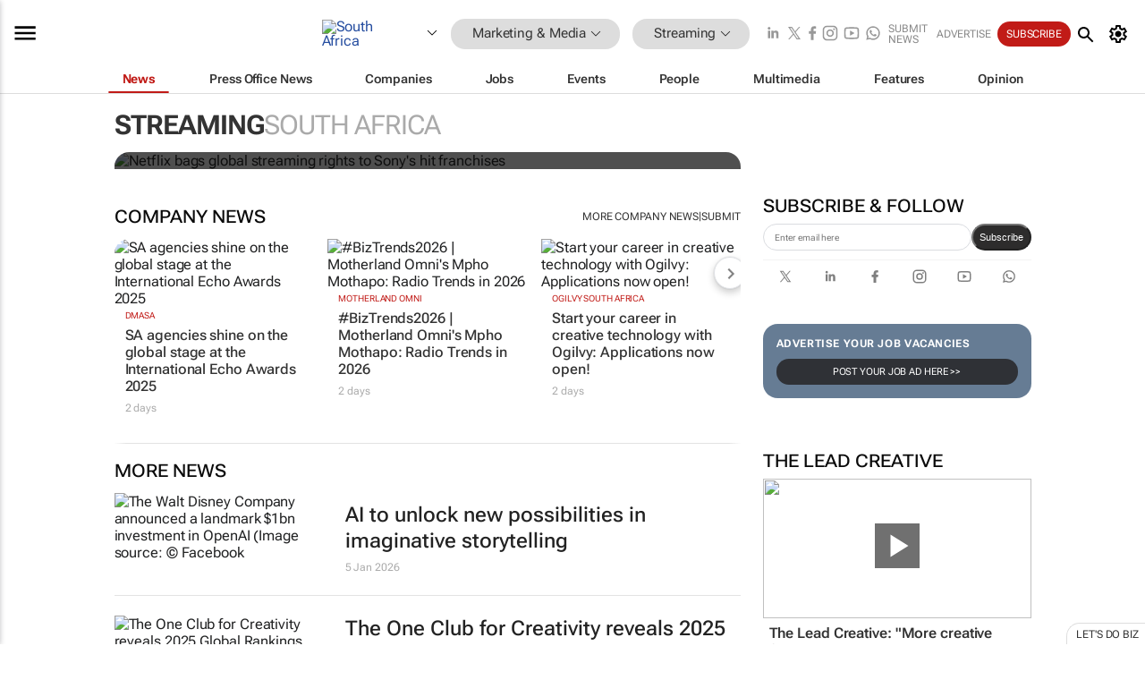

--- FILE ---
content_type: text/html; charset=utf-8
request_url: https://www.bizcommunity.com/196/810.html
body_size: 32261
content:
<!doctype html>
<html lang="en">
<head>
<script>var gaBP='';gaBP=(typeof bizPlatform!=='undefined')?bizPlatform():'';</script><script async src="https://www.googletagmanager.com/gtag/js?id=G-4M01RQ45QJ"></script><script>window.dataLayer = window.dataLayer || [];function gtag(){dataLayer.push(arguments);}gtag('js', new Date());gtag('config','G-4M01RQ45QJ',{'dimension1':'11','dimension2':'810','dimension3':'196','dimension4':'0','dimension5':'0','dimension6':'0','dimension7':'1','dimension8':gaBP});</script>
<!--AD: /23319312375/Marketing-->
<title>Streaminig in South Africa | Bizcommunity</title>
<link rel="canonical" href="https://www.bizcommunity.com/196/810.html">
<link rel="alternate" type="application/rss+xml" title="South Africa - Streaming RSS Feed" href="https://www.bizcommunity.com/rss/196/810.html">
<meta name="title" content="Streaminig in South Africa | Bizcommunity">
<meta name="description"  content="Daily Streaming news, opinions, research, events, jobs and companies.">
<meta name=keywords content="">
<meta http-equiv="Content-Language" content="en-us">
<meta http-equiv="content-type" content="text/html; charset=UTF-8">
<meta name="subject" content="Industry news">
<meta name="url"  content="https://www.bizcommunity.com/196/810.html">
<meta name="robots" content="index,follow">
<meta name="viewport" content="width=device-width, initial-scale=1">
<meta name="theme-color" content="#ffffff">
<meta property="og:title" content="Streaminig in South Africa | Bizcommunity">
<meta property="og:type" content="Website">
<meta property="og:description" content="Daily Streaming news, opinions, research, events, jobs and companies." >
<meta property="og:site_name" content="Bizcommunity">
<meta property="og:url" content="https://www.bizcommunity.com/196/810.html">
<meta name="image" property="og:image" content="https://biz-file.com/f/2103/sm-main.png">
<meta property="og:image:secure_url" content="https://biz-file.com/f/2103/sm-main.png">
<meta property="og:image:alt" content="Daily Streaming news, opinions, research, events, jobs and companies.">
<meta property="twitter:card" content="https://biz-file.com/f/2103/sm-main.png">
<meta name="twitter:card" content="summary_large_image"> 
<meta name="twitter:title" content="Streaminig in South Africa | Bizcommunity"> 
<meta name="twitter:url" content="https://www.bizcommunity.com/196/810.html"> 
<meta name="twitter:description" content="Daily Streaming news, opinions, research, events, jobs and companies."> 
<meta name="twitter:image" content="https://biz-file.com/f/2103/sm-main.png"> 
<meta name="twitter:site" content="@Bizcommunity"> 
<meta name="twitter:creator" content=" @Bizcommunity"> 
<meta property="fb:app_id" content="144806878919221"> 
<link rel="preconnect" href="https://biz-file.com">
<link rel="preconnect" href="https://cdn.jsdelivr.net">
<link href="/res/css/public-desktop.css?s118e" rel=stylesheet>
<link href="/res/css/test-site-live.css?s23" rel=stylesheet><link rel="icon" href="/favicon.ico" sizes="any"><link rel="icon" href="/res/img/favicon/favicon.svg" type="image/svg+xml"><link rel="apple-touch-icon" sizes="180x180" href="/res/img/favicon/apple-touch-icon.png"><link rel="icon" type="image/png" sizes="32x32" href="/res/img/favicon/favicon-32x32.png"><link rel="icon" type="image/png" sizes="16x16" href="/res/img/favicon/favicon-16x16.png"><link rel="manifest" href="/manifest.json"><link rel="apple-touch-icon" href="/res/img/biz-balls-apple-touch.png"><link rel="apple-touch-startup-image" href="/res/img/ios-startup.png"><style>.site-header-placeholder {background: transparent !important;} 
.body-container {margin-top:0px !important;} 
.btn-search--toggle{display:none;}
.CB_i{height: initial}
.RM_box--trending {.RM_small-square-link {display: none}}
.elevated-container--narrow-padding > div{position:static !important}

.front-page-jobs-container content-group { 
margin-top:10px !important;
}

.front-page-latest-jobs {
margin-top:10px !important;
}
	@media screen and (max-width: 768px) {
				.body-new-design--header-only.body-myaccount-page .site-header-placeholder {
					height: 94px;
				}
			}
.kMyAccountTable tr th {color: #fff !important;}
.CTS_title a {font-size: 27px;}
.kLargeTable td {padding: 4px;border: 1px solid #ccc;}</style>
<style>
@font-face {font-family:'Roboto Flex';font-style:normal;font-weight:100 1000;font-stretch:100%;font-display:swap;src:url(/res/font/roboto-flex-v9-wght-xtra.woff2) format('woff2');}
@supports (-webkit-hyphens:none){@font-face {font-family:'Roboto Flex';font-style:normal;font-weight:100 1000;font-stretch:100%;font-display:swap;src:url(/res/font/roboto-flex-v9-wght-xtra-safari.woff2) format('woff2');}}
</style>
<script>
var RNS = RNS || (Math.floor(Math.random() * 0x7FFFFFFF)+1).toString();
var _locationId=196;
var _categoryId=810;
var _contentType=0;
var _contentId=0;
var _pageName='Community';
var jsPageType=1;
var adPosition = '';
</script>
<script nomodule src="/res/js/head.es5.js?m49k"></script>
<script src="/res/js/head.js?m49k"></script>
<script async="async" src="https://securepubads.g.doubleclick.net/tag/js/gpt.js"></script>
<script>window.googletag = window.googletag || {};window.googletag.cmd = window.googletag.cmd || [];var googletag = window.googletag;var googletagads = googletagads || [];googletag.cmd.push(function() {googletag.pubads().enableSingleRequest();googletag.pubads().disableInitialLoad();googletag.pubads().addEventListener('slotRenderEnded', function(event) {updateDFPAdSlot(event.slot.getSlotElementId(), event.isEmpty);});googletag.enableServices();});</script>
<script  type="application/ld+json">
{
  "@context": "https://schema.org/",
  "@type": "WebSite",
  "name": "Bizcommunity.com",
  "url": "https://www.bizcommunity.com/",
  "potentialAction": {
    "@type": "SearchAction",
    "target":{
         "@type": "EntryPoint",
          "urlTemplate": "https://www.bizcommunity.com/Search.aspx?search_term_string={search_term_string}"
     },
    "query-input": "required name=search_term_string"
  }
}
</script>
</head>
<body class=" body-is-public-page body-has-page-wrap body-page-type-1 body-browse-page body-new-design--header-only body-menu-home body-new-header-july" data-next-click-message="streaming" data-x="addScrollClasses:{'scrollDownClass':'body--scroll-down','scrollUpClass':'body--scroll-up'}">
<div class="site-header"><div class="SH-option"><div class="d-flex" style="align-items: center;justify-content: space-between"><div id="desktop-menuToggle-mainMenu" class="SHO-hamburger"><div class="hamburger  j-hamburger" id="j-hamburger" data-x="axH:{'fireOnlyOnce':true}" data-target="j-sideMenu" data-href="/Request/RenderSideMenuContent.aspx?0&si=j-sideMenu"  ><span class="icon"></span></div><div id="j-sideMenu" class="side-menu-content"><div class="d-flex justify-content-center align-items-center" style="height: 80vh;width: 100%;justify-content: center"><img src="/res/img/m-loading.gif" alt=""></div><div class="SMC-overlay" onclick="$('#j-sideMenu').toggleClass('side-menu-content--open');$('.j-hamburger').removeClass('is-active');"></div></div></div><div class="logo"><a href="/"><img class="logo-img" src="https://biz-file.com/res/img/logo.png" alt=""></a></div><a class="j-country-hover country-hover country-hover country-hover" data-x="pRID:{'on':'hover','delay':200,'transition':'none','position':'below','stretchToFitLinksWidth':false,'removeDelayIfPopupVisible':true}" data-target="jLR-Country-Popup-logo"
data-url="/Request/selectcountrypopup.aspx?l=196&amp;c=810" href="/SelectCountry.aspx?l=196&amp;c=810" data-option="show-images"><span class="kvertical-align"><img class="flag" src="https://biz-file.com/res/img/flag/21/196.gif" width="21" height="14" alt="South Africa"></span><span class="pagedropdown-icon-wrapper"><span class="mui-icon_expand-more-black"></span></span></a><div class="bread-crumb"><!---ksjlkds33--><a class="BC-i SM-i SM-i--industries-dropdown" data-x="pRID:{'on':'hoverOnly','delay':200,'transition':'none','position':'below','stretchToFitLinksWidth':false,'removeDelayIfPopupVisible':true}" data-target="j-ind-popup-ksjlkds33" data-url="/Request/SelectIndustryPopupDouble.aspx?ct=0&c=810&pcth=BCI-popup&bfn=" href="/Articles/196/11.html"><span class="BCI-text"> Marketing & Media </span><span class="mui-icon_expand-more-black"></span></a><div id="j-ind-popup-ksjlkds33" class="BCI-popup j-escape-hide breadcrum-header" style="display:none"></div><span class="BC-nav mui-icon_arrow-forward-100"></span><a class="BC-i BC-i--section SM-i SM-i--industries-dropdown" data-x="pRID:{'on':'hoverOnly','delay':200,'transition':'none','position':'below','stretchToFitLinksWidth':false,'removeDelayIfPopupVisible':true}" data-target="j-cat-popup-ksjlkds33" href="/Articles/196/810.html" data-url="/Request/SelectCategory.aspx?l=196&c=810&hfba=0"><span class="BCI-text">Streaming </span><span class="mui-icon_expand-more-black"></span></a><div id="j-cat-popup-ksjlkds33" class="BCI-popup j-escape-hide breadcrum-header" style="display:none"></div></div><div class="search-section SHOR-search"><div id="j-search-box-6d583422bead402aacad3fd655ba0feb" class="search-form search-form--cntrl right-search-search-control search-form--collapsed"><form class="d-flex align-items-center" method="post" action="/Search.aspx?l=196&c=1&s="  onfocusin="$('body').addClass('search-active');" onfocusout="$('body').removeClass('search-active');"><input id="j-search-input-right-search" placeholder="Search" name="s" class="search-input" type="text" oninput="document.querySelector('#j-btn-clear-text-right-search').style.display = this.value ? 'block' : 'none';" required /><div class="right-controls"><button id="j-btn-clear-text-right-search" class="btn-clear-text" aria-label="Clear search" type="button" onclick="document.getElementById('j-search-input-right-search').value = ''; this.style.display = 'none'; document.getElementById('j-search-input-right-search').focus();"><span class="clear-search-icon"></span></button><div class="btn-advanced-options" title="Advanced options" aria-label="Advanced options" data-x="pRID:{ 'on': 'hover','position': 'belowleft','transition': 'none'}" data-target="jSearch-PopUp-right-search"><span id="advanced-options-text-right-search" class="advanced-options-text"></span><span class="advanced-options-icon"></span></div></div><button class="btn-search" aria-label="Search" role="button"><span class="search-icon"></span></button><button id="j-btn-search-toggle-6d583422bead402aacad3fd655ba0feb" class="btn-search btn-search--toggle" aria-label="toogle" role="button"><span class="search-icon"></span></button><input id="j-ctype-right-search" hidden type="text" name="ctype"></form><div id="j-search-overlay-6d583422bead402aacad3fd655ba0feb" class="search-overlay"></div></div><div id="jSearch-PopUp-right-search" style="display:none;"><div class="pop1-arrow"></div><div class="pop1"><ul class="pop1-ul"><li txt="All" rel="/Request/SuggestAll.aspx"><a href="#" class="PUI-text" onclick="$('#j-ctype-right-search').val(0);$('#advanced-options-text-right-search').text('');">All</a></li><li txt="Articles" rel="/Request/SuggestArticles.aspx?l=196&c=810"><a  class="PUI-text" href="#" onclick="$('#j-ctype-right-search').val(1);$('#advanced-options-text-right-search').text('Articles');">Articles</a></li><li txt="Companies" rel="/Request/SuggestCompany.aspx"><a class="PUI-text" href="#" onclick="$('#j-ctype-right-search').val(12);$('#advanced-options-text-right-search').text('Companies');">Companies</a></li><li txt="Events" rel="/Request/SuggestEvents.aspx?l=196"><a class="PUI-text" href="#" onclick="$('#j-ctype-right-search').val(7);$('#advanced-options-text-right-search').text('Events');">Events</a></li><li txt="Galleries" rel="/Request/SuggestGalleries.aspx?l=196"><a  class="PUI-text" href="#" onclick="$('#j-ctype-right-search').val(8);$('#advanced-options-text-right-search').text('Galleries');">Galleries</a></li><li txt="Jobs" rel="/Request/SuggestJobs.aspx"><a  class="PUI-text" href="#" onclick="$('#j-ctype-right-search').val(10);$('#advanced-options-text-right-search').text('Jobs');">Jobs</a></li><li txt="People" rel="/Request/SuggestPeople.aspx"><a  class="PUI-text" href="#" onclick="$('#j-ctype-right-search').val(3);$('#advanced-options-text-right-search').text('People');">People</a></li></ul></div></div><script>onReady(function () {if (!true){return}let searchContainer = document.getElementById('j-search-box-6d583422bead402aacad3fd655ba0feb');let toggleButton = document.getElementById('j-btn-search-toggle-6d583422bead402aacad3fd655ba0feb');let overlay = document.getElementById('j-search-overlay-6d583422bead402aacad3fd655ba0feb');
let body = document.body;
// When the toggle is clicked
// 1. Toggle the class on the search container to inclde the collapsed open class
// 2. Add event listeners for scroll and click outside to remove the open class
// 3. When the overlay is clicked, remove the open class
// 4. When clicked outside the search container, and scroll of scrollHeight  remove the open class
toggleButton.addEventListener('click', function (e) {
e.preventDefault();
searchContainer.classList.toggle('search-form--collapsed-open');
overlay.classList.toggle('search-overlay--open');
body.classList.toggle('right-search-search-control-active');
let scrolled = false;
let scrollHeight = 300;
// Function to handle clicks outside the .search element
function handleClickOutside(event) {
if (!searchContainer.contains(event.target)) {
RemoveClassRemoveListeners();
}
}
// Function to handle scroll beyond 300px
function handleScroll() {
if (window.scrollY > scrollHeight && !scrolled) {
scrolled = true;
RemoveClassRemoveListeners();
}
}
// Function to toggle the class and remove both event listeners
function RemoveClassRemoveListeners() {
searchContainer.classList.remove('search-form--collapsed-open');
overlay.classList.remove('search-overlay--open');
body.classList.remove('right-search-search-control-active');
// Remove event listeners
window.removeEventListener('scroll', handleScroll);
document.removeEventListener('click', handleClickOutside);
}
// Attach event listeners for scroll and click outside
window.addEventListener('scroll', handleScroll);
document.addEventListener('click', handleClickOutside);
});
overlay.addEventListener('click', function () {
searchContainer.classList.remove('search-form--collapsed-open');
overlay.classList.remove('search-overlay--open');
body.classList.remove('right-search-search-control-active');});});</script></div></div><div class="SHO-right d-flex items-center"><div class="social-media-links d-flex">
<a class="icon-link icon-link--linkedin" href="https://za.linkedin.com/company/bizcommunity" target="_blank" rel="noopener,nofollow,noindex" title="Bizcommunity linkedIn">
<span class="sb-linkedin-testsite"></span></a>
<a class="icon-link icon-link--x" href="https://www.bizcommunity.com/advertise/contactus" target="_blank" rel="noopener,nofollow,noindex" title="Bizcommunity x/twitter">
<span class="sb-x-testsite"></span></a>
<a class="icon-link icon-link--facebook" href="https://www.facebook.com/Bizcommunity" target="_blank" rel="noopener,nofollow,noindex" title="Bizcommunity facebook">
<span class="sb-facebook-testsite mr-n-4px ml-n-4px"></span></a>
<a class="icon-link icon-link--instagram" href="https://www.instagram.com/bizcommunity/" target="_blank" rel="noopener,nofollow,noindex" title="Bizcommunity instagram">
<span class="sb-instagram-testsite"></span></a>
<a class="icon-link icon-link--youtube" href="https://www.youtube.com/@bizcommunity" target="_blank" rel="noopener,nofollow,noindex" title="Bizcommunity youtube">
<span class="sb-youtube-testsite"></span></a>
<a class="icon-link icon-link--whatsapp" href="https://www.whatsapp.com/channel/0029Vacw0EY4SpkIG5yGPh2h" target="_blank" rel="noopener,nofollow,noindex" title="Bizcommunity whatsapp">
<span class="sb-whatsapp-testsite"></span></a>
</div>
<a class="SHOR-icon-link"
data-x="pRID:{'on':'hover', 'delay': 200, 'transition': 'none', 'tailClass': 'pop1-arrow', 'position': 'below','resizeWhenContentChanges':true, 'stretchToFitLinksWidth': false, 'removeDelayIfPopupVisible': true,'preventDefaultLink':true}"
data-target="jHL-socialMediaPages"
data-url="/Request/SelectSocialMediaSitesPopup.aspx" href="https://www.bizcommunity.com/advertise/contactus"><span class="CHSRIL-icon m-icon m-icon_share "></span></a><div class="SHOR-links d-flex items-center justify-center cdhdi"><a class="SHORL-i SHORL-i--extra-link" data-target="jSubmitBox-3" data-url="/Request/SelectSubmitPopup.aspx?ru=%2f196%2f810.html" href="/SubmitNews.aspx?l=196&c=810">Submit news</a><a class="SHORL-i SHORL-i--extra-link"
href="https://www.bizcommunity.com/advertise?utm_source=bizcommunity&utm_medium=site&utm_campaign=topstrip">Advertise</a><a class="SHORL-i SHORL-i--cta" href="/Signup.aspx?l=196&c=1&ss=siteHeader">Subscribe</a><a class="SHORL-i SHORL-i--my-account  j-myaccount-hover d-flex" data-url="/Request/SelectMyAccountPopup.aspx?ru=%2f196%2f810.html" href="/MyAccount/Home.aspx" data-target="jMyAccountBox" href="/MyAccount/Home.aspx" aria-label="MyAccount"><span class="sm-myaccount-text">My Account</span><span class="icon mui-icon_cog j-myaccount-icon"></span></a></div><div class="SHO-controls--mobile"><ul class="sm-ul"><li class="search-toggle" onclick="$('.search-form').toggleClass('search-form--open-for-mobile');$('.SH-mobile-strip').toggleClass('d-none');$('.site-header').toggleClass('site-header--has-mobile-search');"></li><li class="ts-m-tool"><a class="sm-a sm-a--small-margin j-myaccount-hover" data-url="/Request/SelectMyAccountPopup.aspx?ru=%2f196%2f810.html" href="/MyAccount/Home.aspx" data-target="jMyAccountBox" href="/MyAccount/Home.aspx" aria-label="MyAccount"><span class="sm-myaccount-text"></span><span id="" class="icon mui-icon_cog j-myaccount-icon"></span></a></li></ul></div></div></div><div class="SH-top-strip"><div class="SHTS-menus d-flex"><div class="SHTS-middle d-flex"><div class="SHTSM-menu"><div class="site-menu d-flex"><div class="SM-items d-flex"><a class="SM-i SM-i--dropdown SM-i--current SM-i-News "
href="/196/810.html"  data-target="j-mi-News"><span class="SM-i-text d-flex items-center justify-between">News</span></a><a class="SM-i SM-i--dropdown SM-i-PressOffice "
href="/CompanyNews/196/810.html"  data-target="j-mi-PressOffice"><span class="SM-i-text d-flex items-center justify-between">Press Office News</span></a><a class="SM-i SM-i--dropdown SM-i-Companies "
href="/Companies/196/810.html"  data-target="j-mi-Companies"><span class="SM-i-text d-flex items-center justify-between">Companies</span></a><a class="SM-i SM-i--dropdown SM-i-Jobs "
href="/JobIndustries.aspx?l=196&c=1"  data-target="j-mi-Jobs"><span class="SM-i-text d-flex items-center justify-between">Jobs</span></a><a class="SM-i SM-i--dropdown SM-i-Events "
href="/Events/196/810.html"  data-target="j-mi-Events"><span class="SM-i-text d-flex items-center justify-between">Events</span></a><a class="SM-i SM-i--dropdown SM-i-People "
href="/People/196/810.html"  data-target="j-mi-People"><span class="SM-i-text d-flex items-center justify-between">People</span></a><a class="SM-i SM-i--dropdown SM-i-Multimedia "
href="/Multimedia/196/810.html"  data-target="j-mi-Multimedia"><span class="SM-i-text d-flex items-center justify-between">Multimedia</span></a><a class="SM-i SM-i--dropdown SM-i-SpecialSections "
href="https://www.bizcommunity.com/advertise/sponsorship-content"  data-target="j-mi-SpecialSections"><span class="SM-i-text d-flex items-center justify-between">Features</span></a><a class="SM-i SM-i--dropdown SM-i-Contributors "
href="/ContributorArticles/196/810.html"  data-target="j-mi-Contributors"><span class="SM-i-text d-flex items-center justify-between">Opinion</span></a><div class="SM-items--block"><a class="SM-i"
href="https://www.bizcommunity.com/advertise?utm_source=bizcommunity&utm_medium=site&utm_campaign=topstrip"><span class="SM-i-text d-flex items-center justify-between">Advertise</span></a><a class="SM-i j-myaccount-hover" data-target="jSubmitBox-2" data-url="/Request/SelectSubmitPopup.aspx?ru=%2f196%2f810.html" href="/SubmitNews.aspx?l=196&c=810"><span class="SM-i-text d-flex items-center justify-between">Submit news</span></a><div class="myaccount-popup shadow-2" id="jSubmitBox-2" style="display:none;width:fit-content;" data-track="top strip my account pop up"></div></div></div><div id="j-mi-News" class="mm-popup" style="display:none;"><div class="pop1 clear-before-after"><ul class="pop1-col pop1-ul"><li><a class="PUI-text" href="/196/810.html">News</a></li><li><a class="PUI-text" href="/CompanyNews/196/810.html">Company news</a></li><li><a class="PUI-text" href="/InBriefs/196/810.html">In briefs</a></li><li><a class="PUI-text" href="/PeopleNews/196/810.html">New appointments</a></li><li><a class="PUI-text" href="/Accounts/196/1.html">New business</a></li><li><a class="PUI-text" href="/NewsletterList.aspx">Newsletters</a></li><li><a class="PUI-text" href="/MostReadArticles/196/810.html">Most read articles</a></li><li><a class="PUI-text" href="/MySavedContent.aspx?id=0&ct=1">Saved content</a></li></ul><div class="pop1-col pop1-right"><a class="kSubmitButton kRound" href="/SubmitNews.aspx?l=196&c=810" title="Submit news" rel="noindex">Submit news</a></div></div></div><div id="j-mi-PressOffice" class="mm-popup" style="display:none;"><div class="pop1 clear-before-after"><ul class="pop1-col pop1-ul"><li><a class="PUI-text" href="/CompanyNews/196/810.html">Press Office news</a></li><li><a class="PUI-text" href="/PressOffices/196/810.html">Press Offices</a></li><li><a class="PUI-text" href="/advertise/bizoffice?utm_source=bizcommunity&utm_medium=site&utm_campaign=link-topMenu">Press Office info</a></li><li><a class="PUI-text" href="/MyAccount/Companies.aspx">My Press Office</a></li></ul><div class="pop1-col pop1-right"><a class="kSubmitButton kRound" href="/SubmitNews.aspx?l=196&c=810" title="Publish your news on Biz" rel="noindex">Publish your news on Biz</a></div></div></div><div id="j-mi-Companies" class="mm-popup" style="display:none;"><div class="pop1 clear-before-after"><ul class="pop1-col pop1-ul"><li><a class="PUI-text" href="/Companies/196/810.html">Companies</a></li><li><a class="PUI-text" href="/CompanyNews/196/810.html">Company news</a></li><li><a class="PUI-text" href="/PressOfficeList.aspx">Press Office Newsrooms</a></li><li><a class="PUI-text" href="/MyAccount/Companies.aspx">My company</a></li><li><a class="PUI-text" href="/MySavedCompanies.aspx">My saved companies</a></li></ul><div class="pop1-col pop1-right"><a class="kSubmitButton kRound" href="/ListCompany.aspx?l=196&c=810" title="Get a Biz listing" rel="noindex">Get a Biz listing</a><a class="kSubmitButton kRound" href="/SubmitNews.aspx?l=196&c=810" title="Publish your news on Biz" rel="noindex">Publish your news on Biz</a></div></div></div><div id="j-mi-Jobs" class="mm-popup" style="display:none;"><div class="pop1 clear-before-after"><ul class="pop1-col pop1-ul"><li><a class="PUI-text" href="/JobIndustries.aspx?l=196&c=1">Jobs offered</a></li><li><a class="PUI-text" href="/JobsWanted.aspx?l=196&c=11&ct=11">Jobs wanted</a></li><li><a class="PUI-text" href="/MySavedJobs.aspx">My saved jobs</a></li><li><a class="PUI-text" href="/MyAccount/CVView.aspx">My CV</a></li><li><a class="PUI-text" href="/Recruiters/196/11.html">Recruiters</a></li><li><a class="PUI-text" href="/CompaniesRecruiting/196/11.html">Companies recruiting</a></li><li><a class="PUI-text" href="/PostJobOffered.aspx?">Post your job ad</a></li><li><a class="PUI-text" href="/MyAccount/Jobs.aspx">Recruitment login</a></li></ul><div class="pop1-col pop1-right"><a class="kSubmitButton kRound" href="/PostJob.aspx" title="Post a job" rel="noindex">Post a job</a></div></div></div><div id="j-mi-Events" class="mm-popup" style="display:none;"><div class="pop1 clear-before-after"><ul class="pop1-col pop1-ul"><li><a class="PUI-text" href="/Events/196/810/cst-3.html">Industry events</a></li><li><a class="PUI-text" href="/Events/196/810/cst-4.html">Workshops</a></li><li><a class="PUI-text" href="/Events/196/810/cst-106.html">Other</a></li><li><a class="PUI-text" href="/Calendar/196/1.html">Calendar</a></li></ul><div class="pop1-col pop1-right"><a class="kSubmitButton kRound" href="/SubmitEvent.aspx" title="Submit event" rel="noindex">Submit event</a></div></div></div><div id="j-mi-People" class="mm-popup" style="display:none;"><div class="pop1 clear-before-after"><ul class="pop1-col pop1-ul"><li><a class="PUI-text" href="/People/196/810.html">Find people</a></li><li><a class="PUI-text" href="/EditProfile.aspx">Edit my profile</a></li></ul><div class="pop1-col pop1-right"></div></div></div><div id="j-mi-Multimedia" class="mm-popup" style="display:none;"><div class="pop1 clear-before-after"><ul class="pop1-col pop1-ul"><li><a class="PUI-text" href="/Videos/196/810.html">Videos</a></li><li><a class="PUI-text" href="/Audios/196/810.html">Audios</a></li><li><a class="PUI-text" href="/Galleries/196/810.html">Galleries</a></li><li><a class="PUI-text" href="/Multimedia/196/589.html">BizTakeouts</a></li></ul><div class="pop1-col pop1-right"><a class="kSubmitButton kRound" href="/MyAccount/SubmitMultimediaAd.aspx" title="Submit your media" rel="noindex">Submit your media</a></div></div></div><!-- These sub menus are loaded at run time, Check the method that creates the cRenderMenuItem menu list --><div id="j-mi-SpecialSections" class="mm-popup" style="display:none;"><div class="pop1 clear-before-after"><ul class="pop1-col pop1-ul"><li><a class="PUI-text" href="/BizTrends">BizTrends</a></li><li><a class="PUI-text" href="/Pendoring">Pendoring</a></li><li><a class="PUI-text" href="/EffieAwards">Effie Awards</a></li><li><a class="PUI-text" href="/BizTrendsTV">BizTrendsTV</a></li><li><a class="PUI-text" href="/NedbankIMC">IMC Conference</a></li><li><a class="PUI-text" href="/OrchidsandOnions">Orchids and Onions</a></li><li><a class="PUI-text" href="/TheLeadCreative">The Lead Creative</a></li><li><a class="PUI-text" href="/LoeriesCreativeWeek">Loeries Creative Week</a></li><li><a class="PUI-text" href="/SpecialSections.aspx">More Sections</a></li></ul><div class="pop1-col pop1-right"><a class="kSubmitButton kRound" href="https://www.bizcommunity.com/advertise/sponsorship-content" title="Features calendar" rel="noindex">Features calendar</a></div></div></div><div id="j-mi-Contributors" class="mm-popup" style="display:none;"><div class="pop1 clear-before-after"><ul class="pop1-col pop1-ul"><li><a class="PUI-text" href="/ContributorArticles/196/810.html">Articles</a></li></ul><div class="pop1-col pop1-right"><a class="kSubmitButton kRound" href="/SubmitNews.aspx?l=196&c=810" title="Contribute" rel="noindex">Contribute</a></div></div></div></div><div id="j-industryDropDown-site-menu" class="industryDropDown" style="display:none;min-width: 200px"></div></div></div></div></div><div class="SHTS-search-section SH-toggle-search-section"><div class="SHSS-search-box"><div id="j-search-box-e0b76faaa30e480c9586e8a463961c38" class="search-form search-form--cntrl header-search-search-control "><form class="d-flex align-items-center" method="post" action="/Search.aspx?l=196&c=1&s="  onfocusin="$('body').addClass('search-active');" onfocusout="$('body').removeClass('search-active');"><input id="j-search-input-header-search" placeholder="Search" name="s" class="search-input" type="text" oninput="document.querySelector('#j-btn-clear-text-header-search').style.display = this.value ? 'block' : 'none';" required /><div class="right-controls"><button id="j-btn-clear-text-header-search" class="btn-clear-text" aria-label="Clear search" type="button" onclick="document.getElementById('j-search-input-header-search').value = ''; this.style.display = 'none'; document.getElementById('j-search-input-header-search').focus();"><span class="clear-search-icon"></span></button><div class="btn-advanced-options" title="Advanced options" aria-label="Advanced options" data-x="pRID:{ 'on': 'hover','position': 'belowleft','transition': 'none'}" data-target="jSearch-PopUp-header-search"><span id="advanced-options-text-header-search" class="advanced-options-text"></span><span class="advanced-options-icon"></span></div></div><button class="btn-search" aria-label="Search" role="button"><span class="search-icon"></span></button><button id="j-btn-search-toggle-e0b76faaa30e480c9586e8a463961c38" class="btn-search btn-search--toggle" aria-label="toogle" role="button"><span class="search-icon"></span></button><input id="j-ctype-header-search" hidden type="text" name="ctype"></form><div id="j-search-overlay-e0b76faaa30e480c9586e8a463961c38" class="search-overlay"></div></div><div id="jSearch-PopUp-header-search" style="display:none;"><div class="pop1-arrow"></div><div class="pop1"><ul class="pop1-ul"><li txt="All" rel="/Request/SuggestAll.aspx"><a href="#" class="PUI-text" onclick="$('#j-ctype-header-search').val(0);$('#advanced-options-text-header-search').text('');">All</a></li><li txt="Articles" rel="/Request/SuggestArticles.aspx?l=196&c=810"><a  class="PUI-text" href="#" onclick="$('#j-ctype-header-search').val(1);$('#advanced-options-text-header-search').text('Articles');">Articles</a></li><li txt="Companies" rel="/Request/SuggestCompany.aspx"><a class="PUI-text" href="#" onclick="$('#j-ctype-header-search').val(12);$('#advanced-options-text-header-search').text('Companies');">Companies</a></li><li txt="Events" rel="/Request/SuggestEvents.aspx?l=196"><a class="PUI-text" href="#" onclick="$('#j-ctype-header-search').val(7);$('#advanced-options-text-header-search').text('Events');">Events</a></li><li txt="Galleries" rel="/Request/SuggestGalleries.aspx?l=196"><a  class="PUI-text" href="#" onclick="$('#j-ctype-header-search').val(8);$('#advanced-options-text-header-search').text('Galleries');">Galleries</a></li><li txt="Jobs" rel="/Request/SuggestJobs.aspx"><a  class="PUI-text" href="#" onclick="$('#j-ctype-header-search').val(10);$('#advanced-options-text-header-search').text('Jobs');">Jobs</a></li><li txt="People" rel="/Request/SuggestPeople.aspx"><a  class="PUI-text" href="#" onclick="$('#j-ctype-header-search').val(3);$('#advanced-options-text-header-search').text('People');">People</a></li></ul></div></div><script>onReady(function () {if (!false){return}let searchContainer = document.getElementById('j-search-box-e0b76faaa30e480c9586e8a463961c38');let toggleButton = document.getElementById('j-btn-search-toggle-e0b76faaa30e480c9586e8a463961c38');let overlay = document.getElementById('j-search-overlay-e0b76faaa30e480c9586e8a463961c38');
let body = document.body;
// When the toggle is clicked
// 1. Toggle the class on the search container to inclde the collapsed open class
// 2. Add event listeners for scroll and click outside to remove the open class
// 3. When the overlay is clicked, remove the open class
// 4. When clicked outside the search container, and scroll of scrollHeight  remove the open class
toggleButton.addEventListener('click', function (e) {
e.preventDefault();
searchContainer.classList.toggle('search-form--collapsed-open');
overlay.classList.toggle('search-overlay--open');
body.classList.toggle('header-search-search-control-active');
let scrolled = false;
let scrollHeight = 300;
// Function to handle clicks outside the .search element
function handleClickOutside(event) {
if (!searchContainer.contains(event.target)) {
RemoveClassRemoveListeners();
}
}
// Function to handle scroll beyond 300px
function handleScroll() {
if (window.scrollY > scrollHeight && !scrolled) {
scrolled = true;
RemoveClassRemoveListeners();
}
}
// Function to toggle the class and remove both event listeners
function RemoveClassRemoveListeners() {
searchContainer.classList.remove('search-form--collapsed-open');
overlay.classList.remove('search-overlay--open');
body.classList.remove('header-search-search-control-active');
// Remove event listeners
window.removeEventListener('scroll', handleScroll);
document.removeEventListener('click', handleClickOutside);
}
// Attach event listeners for scroll and click outside
window.addEventListener('scroll', handleScroll);
document.addEventListener('click', handleClickOutside);
});
overlay.addEventListener('click', function () {
searchContainer.classList.remove('search-form--collapsed-open');
overlay.classList.remove('search-overlay--open');
body.classList.remove('header-search-search-control-active');});});</script></div></div><div class="SH-mobile-strip d-mobile-only"><div id="j-mobile-subheader-wrapper" class="mobile-subheader-wrapper"><nav class="mobile-subheader"><ul id="j-menu-horizontal-scroll" class="menu-horizontal-scroll"><li><a href="/Allindustries">Home</a></li><li><a href="/196/11.html">Marketing & Media</a></li><li class="" ><a href="/Agriculture">Agriculture</a></li><li class="" ><a href="/Automotive">Automotive</a></li><li class="" ><a href="/Construction">Construction &amp; Engineering</a></li><li class="" ><a href="/Education">Education</a></li><li class="" ><a href="/Energy">Energy &amp; Mining</a></li><li class="" ><a href="/Entrepreneurship">Entrepreneurship</a></li><li class="" ><a href="/ESG-Sustainability">ESG &amp; Sustainability</a></li><li class="" ><a href="/Finance">Finance</a></li><li class="" ><a href="/Healthcare">Healthcare</a></li><li class="" ><a href="/HR">HR &amp; Management</a></li><li class="" ><a href="/IT">ICT</a></li><li class="" ><a href="/Legal">Legal</a></li><li class="" ><a href="/Lifestyle">Lifestyle</a></li><li class="" ><a href="/Logistics">Logistics &amp; Transport</a></li><li class="" ><a href="/Manufacturing">Manufacturing</a></li><li class="" ><a href="/Property">Property</a></li><li class="" ><a href="/Retail">Retail</a></li><li class="" ><a href="/Tourism">Tourism &amp; Travel</a></li><li ><a href="/Articles//1/11/g-1.html">International</a></li><li><a style="text-transform:uppercase" href="/SubmitNews.aspx">Submit news</a></li></ul></nav></div></div></div></div>
<div id="j-site-header-placeholder" class="site-header-placeholder"></div>
<div id="jLR-Country-Popup-logo" style="display:none; min-width: 200px;"></div>
<div id="jLR-Country-Popup" style="display:none; min-width: 200px;"></div>
<div class="myaccount-popup shadow-2" id="jMyAccountBox" style="display:none;width:fit-content;width:150px" data-track="top strip my account pop up"></div>
<!-- Hidden div element -->
<div id="jHL-socialMediaPages" style="display:none"></div>
<div class="sidebar"><div class="SB_box SB_box--menu" ><h2 class="SB_heading SB_heading__industries" style="margin-top:0px;">Industries</h2><div class="SB_content SB_content__industries" data-x="pRID:{'childHover':true,'on':'hover','delay':0,'transition':'none','resizeWhenContentChanges':true,'position':'right','topOffset':-45,'showLoading':true,'overlayId':'j-pop-overlay'}"data-target="j-SB_popright" data-url="/Request/IndustryCategoryMenuContents.aspx?hsp=1&tp=leftIndPop&dir="><a class="SB_i "  href="/AllIndustries?utm_source=bizcommunity&utm_medium=site&utm_campaign=link-industry">All industries</a><a class="SB_i" data-show="j-leftIndPop-SB_PR_ind-358" href="/Agriculture">Agriculture</a><a class="SB_i" data-show="j-leftIndPop-SB_PR_ind-454" href="/Automotive">Automotive</a><a class="SB_i" data-show="j-leftIndPop-SB_PR_ind-360" href="/Construction">Construction &amp; Engineering</a><a class="SB_i" data-show="j-leftIndPop-SB_PR_ind-371" href="/Education">Education</a><a class="SB_i" data-show="j-leftIndPop-SB_PR_ind-355" href="/Energy">Energy &amp; Mining</a><a class="SB_i" data-show="j-leftIndPop-SB_PR_ind-836" href="/Entrepreneurship">Entrepreneurship</a><a class="SB_i" data-show="j-leftIndPop-SB_PR_ind-356" href="/ESG-Sustainability">ESG &amp; Sustainability</a><a class="SB_i" data-show="j-leftIndPop-SB_PR_ind-357" href="/Finance">Finance</a><a class="SB_i" data-show="j-leftIndPop-SB_PR_ind-148" href="/Healthcare">Healthcare</a><a class="SB_i" data-show="j-leftIndPop-SB_PR_ind-362" href="/HR">HR &amp; Management</a><a class="SB_i" data-show="j-leftIndPop-SB_PR_ind-379" href="/IT">ICT</a><a class="SB_i" data-show="j-leftIndPop-SB_PR_ind-364" href="/Legal">Legal</a><a class="SB_i" data-show="j-leftIndPop-SB_PR_ind-427" href="/Lifestyle">Lifestyle</a><a class="SB_i" data-show="j-leftIndPop-SB_PR_ind-389" href="/Logistics">Logistics &amp; Transport</a><a class="SB_i" data-show="j-leftIndPop-SB_PR_ind-365" href="/Manufacturing">Manufacturing</a><a class="SB_i" data-show="j-leftIndPop-SB_PR_ind-11" href="/MarketingMedia">Marketing &amp; Media</a><a class="SB_i" data-show="j-leftIndPop-SB_PR_ind-368" href="/Property">Property</a><a class="SB_i" data-show="j-leftIndPop-SB_PR_ind-160" href="/Retail">Retail</a><a class="SB_i" data-show="j-leftIndPop-SB_PR_ind-373" href="/Tourism">Tourism &amp; Travel</a></div><div id="j-SB_popright" class="SB_popright j-escape-hide" style="display:none"></div></div>
<div class="SB_box SB_box--menu"><h2 class="SB_heading">Features</h2><div class="SB_content"  ><a class="SB_i SB_i--features" href="/BizTrends">BizTrends</a><a class="SB_i SB_i--features" href="/Pendoring">Pendoring</a><a class="SB_i SB_i--features" href="/EffieAwards">Effie Awards</a><a class="SB_i SB_i--features" href="/BizTrendsTV">BizTrendsTV</a><a class="SB_i SB_i--features" href="/NedbankIMC">IMC Conference</a><a class="SB_i SB_i--features" href="/OrchidsandOnions">Orchids and Onions</a><a class="SB_i SB_i--features" href="/TheLeadCreative">The Lead Creative</a><a class="SB_i SB_i--features" href="/LoeriesCreativeWeek">Loeries Creative Week</a><a class="SB_small-square-link jxMore " href="/SpecialSections.aspx" data-href="/Request/SpecialSections.aspx?lstIc=SB_i&lstc=SB_content-items">More Sections..</a></div></div>
<div class="SB_box SB_box--companies"><h2 class="SB_heading">In the news</h2><div class="SB_content" ><a class="SB_i-company jxPHOH" data-position-override="right" data-href="/PressOffice/News.aspx?ci=312714&pnc=1"
href="/PressOffice/TheWaltDisneyCompanyAfrica"><img src="https://biz-file.com/b/2311/716743.png?2" data-src="https://biz-file.com/b/2311/716743.png?2" class="lazyload" width="150"  height="27"  alt="The Walt Disney Company Africa" loading="lazy"></a><a class="SB_submit-link" href="/AdvertisingRates-pressoffice.html">Enquire about a company Biz Press Office</a></div></div></div><div id="j-mobilebottomtoolbar" class="mbt d-mobile-only"><div id="j-mobilebottomtoolbar-industries" class="mbt-industries"><div class="mbt-menuitem mbt-menuitem_industries "><a href="/Agriculture">Agriculture</a></div><div class="mbt-menuitem mbt-menuitem_industries "><a href="/Automotive">Automotive</a></div><div class="mbt-menuitem mbt-menuitem_industries "><a href="/Construction">Construction &amp; Engineering</a></div><div class="mbt-menuitem mbt-menuitem_industries "><a href="/Education">Education</a></div><div class="mbt-menuitem mbt-menuitem_industries "><a href="/Energy">Energy &amp; Mining</a></div><div class="mbt-menuitem mbt-menuitem_industries "><a href="/Entrepreneurship">Entrepreneurship</a></div><div class="mbt-menuitem mbt-menuitem_industries "><a href="/ESG-Sustainability">ESG &amp; Sustainability</a></div><div class="mbt-menuitem mbt-menuitem_industries "><a href="/Finance">Finance</a></div><div class="mbt-menuitem mbt-menuitem_industries "><a href="/Healthcare">Healthcare</a></div><div class="mbt-menuitem mbt-menuitem_industries "><a href="/HR">HR &amp; Management</a></div><div class="mbt-menuitem mbt-menuitem_industries "><a href="/IT">ICT</a></div><div class="mbt-menuitem mbt-menuitem_industries "><a href="/Legal">Legal</a></div><div class="mbt-menuitem mbt-menuitem_industries "><a href="/Lifestyle">Lifestyle</a></div><div class="mbt-menuitem mbt-menuitem_industries "><a href="/Logistics">Logistics &amp; Transport</a></div><div class="mbt-menuitem mbt-menuitem_industries "><a href="/Manufacturing">Manufacturing</a></div><div class="mbt-menuitem mbt-menuitem_industries "><a href="/MarketingMedia">Marketing &amp; Media</a></div><div class="mbt-menuitem mbt-menuitem_industries "><a href="/Property">Property</a></div><div class="mbt-menuitem mbt-menuitem_industries "><a href="/Retail">Retail</a></div><div class="mbt-menuitem mbt-menuitem_industries "><a href="/Tourism">Tourism &amp; Travel</a></div></div><div class="mbt-scroll d-flex"><a href="/AllIndustries" class="MBTS-link"><div class="MBTSL-icon-container  MBTSL-icon-container--current "><span class="icon mui-icon_home"></span></div><p class="MBTSL-caption">News</p></a><a id="j-industriesmenu" href="#" class="MBTS-link "><div class="MBTSL-icon-container "><span class="icon mui-icon_app"></span></div><p class="MBTSL-caption">Industries</p></a><a href="/Companies/196/810.html" class="MBTS-link"><div class="MBTSL-icon-container "><span class="icon mui-icon_company"></span></div><p class="MBTSL-caption">Companies</p></a><a href="/JobIndustries.aspx?l=196&c=810" class="MBTS-link"><div class="MBTSL-icon-container "><span class="icon mui-icon_work"></span></div><p class="MBTSL-caption">Jobs</p></a><a href="/Events/196/810.html" class="MBTS-link"><div class="MBTSL-icon-container "><span class="icon mui-icon_calender"></span></div><p class="MBTSL-caption">Events</p></a><a href="/People/196/810.html" class="MBTS-link"><div class="MBTSL-icon-container "><span class="icon mui-icon_groups"></span></div><p class="MBTSL-caption">People</p></a><a href="/Videos/196/810.html" class="MBTS-link"><div class="MBTSL-icon-container "><span class="icon mui-icon_play"></span></div><p class="MBTSL-caption">Video</p></a><a href="/Audios/196/810.html" class="MBTS-link"><div class="MBTSL-icon-container "><span class="icon mui-icon_sound"></span></div><p class="MBTSL-caption">Audio</p></a><a href="/Galleries/196/810.html" class="MBTS-link"><div class="MBTSL-icon-container "><span class="icon mui-icon_gallaries"></span></div><p class="MBTSL-caption">Galleries</p></a><a href="/MyAccount/SubmitArticle.aspx" class="MBTS-link"><div class="MBTSL-icon-container "><span class="icon mui-icon_post-ad"></span></div><p class="MBTSL-caption">Submit content</p></a><a href="/MyAccount/Home.aspx" class="MBTS-link"><div class="MBTSL-icon-container  MBTSL-icon-container--current "><span class="icon mui-icon_person"></span></div><p class="MBTSL-caption">My Account</p></a><a href="https://www.bizcommunity.com/advertise" class="MBTS-link"><div class="MBTSL-icon-container "><span class="icon mui-icon_brand-awareness"></span></div><p class="MBTSL-caption">Advertise with us</p></a></div></div>

<div  class="body-container body-center " >

<!--AD leaderboard-top -->
<div id='div-gpt-ad-32c2f21b-e146-450f-87b5-36bd4ca0856d-639043891423462661' class='j-adslot jxa bizad ad-leaderboard-top d-desktop-only ' style='width:970px;height:90px;' data-width='970' data-height='90' data-adtype='leaderboard-top' data-adunit='/23319312375/Marketing' data-tname='pos' data-tvalue='leaderboard-top' data-visible data-platform='2' data-adwidthlimit='0'></div>

<div class="subheader"><div class="subheader-top  d-desktop-only"><div class="col1"><h1 id="page-heading" class="pageheading ">Streaming <span><span class="PH-second-part">South Africa </span></span></h1></div></div></div><style>li.mm-current a.mm-a {border-top: none;}</style><div id="main-community-196-810-0-0" class="j-main main has-right-margin"><div class="right-margin">

<!--AD right-first -->
<div id='div-gpt-ad-28336bbb-2c69-4153-b4a5-3a4a787c9bb7-639043874204231518' class='j-adslot jxa bizad ad-right-first d-desktop-only ' style='margin-bottom:40px;width:300px;height:250px;' data-width='300' data-height='250' data-adtype='right-first' data-adunit='/23319312375/Marketing' data-tname='pos' data-tvalue='right-first' data-visible data-platform='2' data-adwidthlimit='0'></div>

<div id="kBox350" class="RM_box" ><div class="RMB_content xv3"><style scoped>#kBox350 {background-color: #fff;} #kBox350 </style><div id="div--e1e8e"><a data-x="axOnLoad" data-href="/Request/Box.aspx?mi=350&i=1&l=196&c=11&ismargin=1" style="display:none;"></a></div></div></div><div class=" RM_box elevated-container-right-margin"><h2 class="RMB_heading" style="text-wrap:nowrap;">Subscribe & Follow</h2><form method="post" action="/Signup.aspx?ss=RHM"><div><input type="hidden" name="l" value="196"><input type="hidden" name="c" value="11"><input type="hidden" name="ss" value="TopRight"><input type="hidden" name="redisplay" value="1"></div>
<div class="d-flex items-center" style="gap: 5px">
<input class="kHSign-input" aria-label="emailaddress-signup" maxLength=50 name=ea placeholder="Enter email here " onclick="this.placeholder='';">
<button class="kHSign-button" aria-label="newsletter-signup">Subscribe</button>
</div>
</form><div class="rhm-sociallinks d-flex items-center">
<a class="icon-link icon-link--x" href="https://www.bizcommunity.com/advertise/contactus" target="_blank" rel="noopener,nofollow,noindex" title="Bizcommunity x/twitter">
<span class="sb-x-testsite"></span>
</a>
<a class="icon-link icon-link--linkedin" href="https://za.linkedin.com/company/bizcommunity" target="_blank" rel="noopener,nofollow,noindex" title="Bizcommunity linkedIn">
<span class="sb-linkedin-testsite"></span>
</a>
<a class="icon-link icon-link--facebook" href="https://www.facebook.com/Bizcommunity" target="_blank" rel="noopener,nofollow,noindex" title="Bizcommunity facebook">
<span class="sb-facebook-testsite"></span>
</a>
<a class="icon-link icon-link--instagram" href="https://www.instagram.com/bizcommunity/" target="_blank" rel="noopener,nofollow,noindex" title="Bizcommunity instagram">
<span class="sb-instagram-testsite"></span>
</a>
<a class="icon-link icon-link--youtube" href="https://www.youtube.com/@bizcommunity" target="_blank" rel="noopener,nofollow,noindex" title="Bizcommunity youtube">
<span class="sb-youtube-testsite"></span>
</a>
<a class="icon-link icon-link--whatsapp" href="https://www.whatsapp.com/channel/0029Vacw0EY4SpkIG5yGPh2h" target="_blank" rel="noopener,nofollow,noindex" title="Bizcommunity whatsapp">
<span class="sb-whatsapp-testsite"></span>
</a>
</div>
</div><div class="RM_box"><div class="RM_box RM_box--action-box" style="  background-color: #667C94;" ><span class="RMB-AB_title">Advertise your job vacancies</span><div class="RMB-AB_body"><ul class=""></ul></div><div class="RHMB-AB_footer actionbox-footer"><a class="RMB-AB_submit-btn RMB-AB_submit-btn--dark" href="/PostJob.aspx" title="Post your Job Ad here">Post your Job Ad here >></a></div></div></div><div id="kBox544" class="RM_box" ><div class="RMB_content xv3"><div id="div--308db"><div debugdata="XXName-0-196-810-3-2-FrontPageRightHandMargin-1-False-xx" class="kH3Box" id="oBoxWidget950"><div class="kH3Content"><a href="https://www.bizcommunity.com/TheLeadCreative"><h2 class="RMB_heading" style="text-wrap:nowrap;">The Lead Creative</h2></a></div></div><div debugdata="XXName-0-196-810-3-2-FrontPageRightHandMargin-1-False-xx" class="kH3Box" id="oBoxWidget954"><div class="kH3Content"><div id="video-preview" style="width:300px;height:156px;position: relative;"><a href="https://www.bizcommunity.com/article/the-lead-creative-more-creative-freedom-less-money-515770a"><svg style="width:50px;height:50px;position: absolute;top: 50px;left: 125px;" width="200" height="200" viewBox="0 0 200 200" xmlns="http://www.w3.org/2000/svg"><rect x="0" y="0" width="200" height="200" fill="#333" opacity="0.7" /><polygon points="70,50 70,150 150,100" fill="white" /></svg><img src="https://biz-file.com/c/2510/792928.png?2" width="300" height="156" style="border-radius: 12px;:"></a></div><a class="RMI_title" style="margin: 7px;display: block;font-size:16px;" href="https://www.bizcommunity.com/article/the-lead-creative-more-creative-freedom-less-money-515770a"><i>The Lead Creative:</i> "More creative freedom, less money"</a></div></div></div></div></div><div class="RM_box"><div class="RM_box--action-box"><form method="post" action="/JobsOffered/196/810.html"><span class="RMB-AB_title">Search jobs</span><div class="RMB-AB_body"><input type="text" maxlength="50" size="40" name="bjs" id="bjs" placeholder="Search keywords"><!--Location--><select id="pi" name="pi"><option value="0">All Provinces</option><option value="510" >Gauteng</option><option value="516" >Western Cape</option><option value="511" >Kwazulu-Natal</option><option value="512" >Mpumalanga</option><option value="509" >Free State</option><option value="515" >North West</option><option value="508" >Eastern Cape</option><option value="514" >Limpopo</option></select></div><div class="RMB-AB_footer actionbox-footer"><button class="RMB-AB_submit-btn RMB-AB_submit-btn--dark" type="submit">Search Jobs now >></button></div></form></div></div><div id="" class="RM_box elevated-container-right-margin RM_box--multimedia-container" ><div class="RMB_content xv3"><h2 class="RMB_heading">Multimedia </h2><div class=" RM_tag-links"><a class="" data-x="axH:{'replaceInstance':true}" data-target="div--905df" data-href="/Multimedia/196/810.html?rhm=1" href="/Multimedia/196/810.html">All</a><a class="" data-x="axH:{'replaceInstance':true}" data-target="div--905df" data-href="/Galleries/196/810.html?rhm=1" href="/Galleries/196/810.html">Galleries</a><a class="" data-x="axH:{'replaceInstance':true}" data-target="div--905df" data-href="/Audios/196/810.html?rhm=1" href="/Audios/196/810.html">Audios</a><a class="" data-x="axH:{'replaceInstance':true}" data-target="div--905df" data-href="/Videos/196/810.html?rhm=1" href="/Videos/196/810.html">Videos</a></div><div id="div--905df"><div class="RMMC_row d-flex"><article class="RMMC_left RMMC_col"><div class="RMMCR_imagecontainer"><a href="/article/vml-birdwatching-at-the-loeries-episode-2-katherine-madley-on-the-state-of-retail-737722a"><img width="120" height="90" alt="" src="https://biz-file.com/res/img/11/ornico/speak1.gif"></a></div><h3><a href="/article/vml-birdwatching-at-the-loeries-episode-2-katherine-madley-on-the-state-of-retail-737722a">VML Birdwatching at The Loeries | Episode 2: Katherine Madley on the state of retail</a></h3></article><article class="RMMC_col"><div class="RMMCR_imagecontainer"><a href="/article/vml-birdwatching-at-the-loeries-episode-1-insights-from-the-jury-presidents-282277a"><img width="120" height="90" alt="" src="https://biz-file.com/res/img/11/ornico/speak1.gif"></a></div><h3><a href="/article/vml-birdwatching-at-the-loeries-episode-1-insights-from-the-jury-presidents-282277a">VML Birdwatching at The Loeries | Episode 1: Insights from the jury presidents</a></h3></article></div><div class="RMMC_row d-flex"><article class="RMMC_left RMMC_col"><div class="RMMCR_imagecontainer"><a href="/article/rapt-biztrendstv-musa-kalinga-how-agentic-ai-is-revolutioning-business-473059a"><img width="120" height="90" alt="" src="https://biz-file.com/res/img/play.gif"></a></div><h3><a href="/article/rapt-biztrendstv-musa-kalinga-how-agentic-ai-is-revolutioning-business-473059a">RAPT BizTrendsTV: Musa Kalenga -  How agentic AI is revolutioning business</a></h3></article></div><a href="/Multimedia/196/810/rhm-1/date-20260116024340.html" class="jxMore RMMC_more">Show more</a></div></div></div>
<script>
onReady(function(){var $stickyad = $('.dfp-rhm-fixed'); $stickyad.stkyBx({topOffset: 50, show_placeholder: true, forceSticky : true, customClass: 'dfp-rhm-front'});});
</script></div><div id="j-mid-col" class="mid-col"><div id="j-bottom-slideIn" class="bottom-slideIn bottom-slideIn--animation" style="display:none">
<div id="j-BS_content" class="BS_content d-flex">
<p class="BS_caption">Subscribe to daily business and company news across 19 industries</p>
<form id="j-BS-form" class="BS_form" action="/Signup.aspx?l=196&c=810&ss=bottombar" method="post" onSubmit="formSubmit()"><input name="ea" placeholder="Your email address" class="BS_input" type="email" required><button class="BS_submit-btn" type="submit" href="/Signup.aspx?ss=bottomSlidein&l=196&c=810&ss=bottombar" >SUBSCRIBE</button><div style="clear:both;"></div></form><a id="BS_close-btn" class="BS_close-button" data-x="closeBtn:{'divIdToUnhide':'j-bottom-slideIn','functionOnRemove':'closeBottomSlideIn','cookieName':'sbbc'}" href="#"  aria-label="Close">&times;</a></div></div><script>function formSubmit(){set_cookie('sbbc', "1");setTimeout(function(){$('#j-bottom-slideIn').fadeOut()}, 1000);}//e.preventDefault();//$.ajax({//    url: '/Request/EmailSubscribe.aspx?l=196&c=810&ss=BottomSlidein',
//    type: 'post',
//    data:$('#j-bottom-slideIn').serialize(),
//    success:function(){
//        $('#j-BS_content').html('<p class=\'BS_caption BS_caption--final-msg\'>Thank you for subscribing</p>')
//        //Set cookie to offf
//        setTimeout(()=>$('#j-bottom-slideIn').fadeOut(),3000);
//    }
//});
</script>
<div class="kBrowseDiv kBrowseFrontPageArticles"><div class="content-top-story featured mb-2"><article class="CTS_i bcol-calc-12  j-next-click-browse " itemscope itemtype="http://schema.org/Article"><div class="CTS_image"><img src="https://biz-file.com/c/2601/800004-700x364.jpg?3" width="700"  height="364"  alt="Netflix bags global streaming rights to Sony's hit franchises"><h5 class="CTS_title"><a href="/article/netflix-bags-global-streaming-rights-to-sony-hit-franchises-516770a">Netflix bags global streaming rights to Sony's hit franchises</a></h5></div><div class="CTS_body"></div></article></div>

<!--AD top-story-below -->
<div id='div-gpt-ad-d2329bc0-fc1f-413b-a4d2-2b1887905fd6-639043891424712544' class='j-adslot jxa bizad ad-top-story-below aspect-ratio-7-1 bizad--verticalpadding bizad--hascaption  d-desktop-only ' style='width:100%;height:100px;' data-width='700' data-height='100' data-adtype='top-story-below' data-adunit='/23319312375/Marketing' data-tname='pos' data-tvalue='top-story-below' data-visible data-platform='2' data-adwidthlimit='0'></div>



<!--AD mobile-top-story-below -->
<div id='div-gpt-ad-0868389e-6484-403b-a99d-21b71bcb3a10-639043891424712544' class='j-adslot jxa bizad ad-mobile-top-story-below bizad--hascaption  d-mobile-only ' style='margin-top: 1.5rem;margin-bottom: 1.5rem;width:300px;height:100px;' data-width='300' data-height='100' data-adtype='mobile-top-story-below' data-adunit='/23319312375/Marketing' data-tname='pos' data-tvalue='mobile-top-story-below' data-visible data-platform='1' data-adwidthlimit='0'></div>

<span>
<link href="/res/css/section-content-carousel.css?s17" rel=stylesheet></span><div class="browse-section browse-section--company-news content-group" data-next-click-message="Company news" ><div class="d-flex-justify-between-2" style="margin-bottom: 15px;"><h5 class="browse-h5">Company news</h5><div class="carousel-header-links"><div class="carousel-header-links"><a href="/CompanyNews.aspx" class="">More company news</a> <span> | </span> <a href="https://www.bizcommunity.com/advertise/bizoffice?utm_source=bizcommunity&utm_medium=site&utm_campaign=homecarousel" class="">Submit</a></div></div></div><div id="company" class="content-carousal content-carousal_small elevated-container--no-padding content-group" ><a href="#" id="j-CC_btn-prevcompany" class="cc-btn CC_btn-prev" aria-label="previous-articles"><span class="CC_btn-prev-img"></span></a><div class="CC_cycle bgrid-calc" data-x="lightSliderAL:{'prev':'#j-CC_btn-prevcompany','next':'#j-CC_btn-nextcompany','pause':'4500','adaptiveHeight':true,'slideMargin':10,'autoWidth':true,'slideMove': 3,'useNativeSlideScrolling':true,'responsive':[{'breakpoint': 480,'settings':{'item': 2,'slideMove': 2}}]}"><article class="bcol-calc-6 bcol-calc-md-4 CC_i"><img src="https://biz-file.com/c/2601/800024-300x156.png" data-src="https://biz-file.com/c/2601/800024-300x156.png" class="lazyload" width="300"  height="156"  alt="SA agencies shine on the global stage at the International Echo Awards 2025" loading="lazy"><div class="CC_body"><a class="CC_company-name jxPHOH" href="/PressOffice/DMASA">DMASA</a><a class="CC_content-title" href="/article/sa-agencies-shine-on-the-global-stage-at-the-international-echo-awards-2025-283407a">SA agencies shine on the global stage at the International Echo Awards 2025</a><div class="content-item_attrib">2&nbsp;days</div></div></article><article class="bcol-calc-6 bcol-calc-md-4 CC_i"><img src="https://biz-file.com/c/2601/800005-300x156.jpg?1" data-src="https://biz-file.com/c/2601/800005-300x156.jpg?1" class="lazyload" width="300"  height="156"  alt="#BizTrends2026 | Motherland Omni's Mpho Mothapo: Radio Trends in 2026" loading="lazy"><div class="CC_body"><a class="CC_company-name jxPHOH" href="/PressOffice/MotherlandOMNi">Motherland OMNi</a><a class="CC_content-title" href="/article/biztrends2026-motherland-omni-mpho-mothapo-radio-trends-in-2026-061225a">#BizTrends2026 | Motherland Omni's Mpho Mothapo: Radio Trends in 2026</a><div class="content-item_attrib">2&nbsp;days</div></div></article><article class="bcol-calc-6 bcol-calc-md-4 CC_i"><img src="https://biz-file.com/c/2601/799994-300x156.png?1" data-src="https://biz-file.com/c/2601/799994-300x156.png?1" class="lazyload" width="300"  height="156"  alt="Start your career in creative technology with Ogilvy: Applications now open!" loading="lazy"><div class="CC_body"><a class="CC_company-name jxPHOH" href="/PressOffice/OgilvySouthAfrica">Ogilvy South Africa</a><a class="CC_content-title" href="/article/start-your-career-in-creative-technology-with-ogilvy-applications-now-open-394558a">Start your career in creative technology with Ogilvy: Applications now open!</a><div class="content-item_attrib">2&nbsp;days</div></div></article><article class="bcol-calc-6 bcol-calc-md-4 CC_i"><img src="https://biz-file.com/c/2601/799860-300x156.jpg" data-src="https://biz-file.com/c/2601/799860-300x156.jpg" class="lazyload" width="300"  height="156"  alt="Why Jockey South Africa is becoming a go-to brand for everyday bra comfort" loading="lazy"><div class="CC_body"><a class="CC_company-name jxPHOH" href="/PressOffice/JockeySouthAfrica">Jockey South Africa</a><a class="CC_content-title" href="/article/why-jockey-south-africa-is-becoming-a-go-to-brand-for-everyday-bra-comfort-516600a">Why Jockey South Africa is becoming a go-to brand for everyday bra comfort</a><div class="content-item_attrib">3&nbsp;days</div></div></article><article class="bcol-calc-6 bcol-calc-md-4 CC_i"><img src="https://biz-file.com/c/2601/799969-300x156.jpg" data-src="https://biz-file.com/c/2601/799969-300x156.jpg" class="lazyload" width="300"  height="156"  alt="Publicis Groupe Africa launches CSI pilot programme with Soma Foundation" loading="lazy"><div class="CC_body"><a class="CC_company-name jxPHOH" href="/PressOffice/PublicisGroupeAfrica">Publicis Groupe Africa</a><a class="CC_content-title" href="/article/publicis-groupe-africa-launches-csi-pilot-programme-with-soma-foundation-627871a">Publicis Groupe Africa launches CSI pilot programme with Soma Foundation</a><div class="content-item_attrib">3&nbsp;days</div></div></article><article class="bcol-calc-6 bcol-calc-md-4 CC_i"><img src="https://biz-file.com/c/2601/799789-300x156.jpg?1" data-src="https://biz-file.com/c/2601/799789-300x156.jpg?1" class="lazyload" width="300"  height="156"  alt="Why you should publish sponsored articles on Daily Investor" loading="lazy"><div class="CC_body"><a class="CC_company-name jxPHOH" href="/PressOffice/BroadMedia">Broad Media</a><a class="CC_content-title" href="/article/why-you-should-publish-sponsored-articles-on-daily-investor-738862a">Why you should publish sponsored articles on Daily Investor</a><div class="content-item_attrib">14&nbsp;Jan&nbsp;2026</div></div></article><article class="bcol-calc-6 bcol-calc-md-4 CC_i"><img src="https://biz-file.com/c/2601/799843-300x156.jpg" data-src="https://biz-file.com/c/2601/799843-300x156.jpg" class="lazyload" width="300"  height="156"  alt="What&amp;#x2019;s next? The tech trends steering 2026" loading="lazy"><div class="CC_body"><a class="CC_company-name jxPHOH" href="/PressOffice/BETSoftware">BET Software</a><a class="CC_content-title" href="/article/whats-next-the-tech-trends-steering-2026-394488a">What&#x2019;s next? The tech trends steering 2026</a><div class="content-item_attrib">14&nbsp;Jan&nbsp;2026</div></div></article><article class="bcol-calc-6 bcol-calc-md-4 CC_i"><img src="https://biz-file.com/c/2512/798747-300x156.gif" data-src="https://biz-file.com/c/2512/798747-300x156.gif" class="lazyload" width="300"  height="156"  alt="The lost art of integration: Why media strategy needs both flesh and digital" loading="lazy"><div class="CC_body"><a class="CC_company-name jxPHOH" href="/PressOffice/EbonyIvory">Ebony+Ivory</a><a class="CC_content-title" href="/article/the-lost-art-of-integration-why-media-strategy-needs-both-flesh-and-digital-950654a">The lost art of integration: Why media strategy needs both flesh and digital</a><div class="content-item_attrib">13&nbsp;Jan&nbsp;2026</div></div></article><article class="bcol-calc-6 bcol-calc-md-4 CC_i"><img src="https://biz-file.com/c/2601/799602-300x156.jpg" data-src="https://biz-file.com/c/2601/799602-300x156.jpg" class="lazyload" width="300"  height="156"  alt="Real data. Real Africa. Real time. COPO owns African consumer truth" loading="lazy"><div class="CC_body"><a class="CC_company-name jxPHOH" href="/PressOffice/Dentsu">Dentsu</a><a class="CC_content-title" href="/article/real-data-real-africa-real-time-copo-owns-african-consumer-truth-405549a">Real data. Real Africa. Real time. COPO owns African consumer truth</a><div class="content-item_attrib">13&nbsp;Jan&nbsp;2026</div></div></article><article class="bcol-calc-6 bcol-calc-md-4 CC_i"><img src="https://biz-file.com/c/2601/799586-300x156.jpg?1" data-src="https://biz-file.com/c/2601/799586-300x156.jpg?1" class="lazyload" width="300"  height="156"  alt="Will Smith goes Pole to Pole in new Nat Geo series" loading="lazy"><div class="CC_body"><a class="CC_company-name jxPHOH" href="/PressOffice/TheWaltDisneyCompanyAfrica">The Walt Disney Company Africa</a><a class="CC_content-title" href="/article/will-smith-goes-pole-to-pole-in-new-nat-geo-series-394438a">Will Smith goes Pole to Pole in new Nat Geo series</a><div class="content-item_attrib">13&nbsp;Jan&nbsp;2026</div></div></article><article class="bcol-calc-6 bcol-calc-md-4 CC_i"><img src="https://biz-file.com/c/2601/799580-300x156.png" data-src="https://biz-file.com/c/2601/799580-300x156.png" class="lazyload" width="300"  height="156"  alt="MDDA partners with Google to empower community media through local-language digital skills training" loading="lazy"><div class="CC_body"><a class="CC_company-name jxPHOH" href="/PressOffice/MediaDevelopmentandDiversityAgency">Media Development and Diversity Agency</a><a class="CC_content-title" href="/article/mdda-partners-with-google-to-empower-community-media-through-local-language-digital-skills-training-283327a">MDDA partners with Google to empower community media through local-language digital skills training</a><div class="content-item_attrib">13&nbsp;Jan&nbsp;2026</div></div></article><article class="bcol-calc-6 bcol-calc-md-4 CC_i"><img src="https://biz-file.com/c/2601/799481-300x156.png" data-src="https://biz-file.com/c/2601/799481-300x156.png" class="lazyload" width="300"  height="156"  alt="Former FNB CEO Michael Jordaan backs Adbot to build tools that multiply marketing capacity" loading="lazy"><div class="CC_body"><a class="CC_company-name jxPHOH" href="/PressOffice/AdBot">AdBot</a><a class="CC_content-title" href="/article/former-fnb-ceo-michael-jordaan-backs-adbot-to-build-tools-that-multiply-marketing-capacity-405839a">Former FNB CEO Michael Jordaan backs Adbot to build tools that multiply marketing capacity</a><div class="content-item_attrib">12&nbsp;Jan&nbsp;2026</div></div></article><div class="CC_i-loading" style="min-width: 1000px;" data-url="/Request/LoadNextContent1Carousel_Company.aspx?l=196&c=810&key1=20260112101400&cdl=264836,264840,264837,264833,264786,264821,264772,264783,264364,264715,264713,264710,264675&ajax=1"></div></div><a href="#" data-href="/CompanyNews/196/810.html" id="j-CC_btn-nextcompany" class="cc-btn CC_btn-next bx-next" aria-label="next-articles"><span class="CC_btn-next-img"></span></a></div></div><div class="content-browse j-next-click-browse browse-section list elevated-container content-group"><h2 class="title-h2-dark-grey  th2g-text">More news</h2><div class="content-browse-section"><article class="CB_i "  itemscope itemtype="http://schema.org/Article"><div class="CBI_image" itemprop="image"><picture><source media="(max-width: 498px)" srcset="https://biz-file.com/c/2601/799135-80x80.jpg?2"><img src="https://biz-file.com/c/2601/799135-240x135.jpg?2" data-src="https://biz-file.com/c/2601/799135-240x135.jpg?2" class="lazyload" width="240"  height="135"  alt="The Walt Disney Company announced a landmark $1bn investment in OpenAI (Image source: © Facebook" rel="" loading="lazy"></picture></div><div class="CBI_body"><h5 class="CBI_title" itemprop="headline"><a href="https://www.bizcommunity.com/article/ai-to-unlock-new-possibilities-in-imaginative-storytelling-405919a" >AI to unlock new possibilities in imaginative storytelling</a></h5><div class="content-item_attrib"><!--883i3983--> <span>5&nbsp;Jan&nbsp;2026</span><div class="CBIA-icons"><a class="m-icon m-icon_share d-mobile-only" aria-label="Share Icon" data-x="mobileShare" data-url="https://www.bizcommunity.com/https://www.bizcommunity.com/article/ai-to-unlock-new-possibilities-in-imaginative-storytelling-405919a" data-title="AI to unlock new possibilities in imaginative storytelling" data-text="AI to unlock new possibilities in imaginative storytelling" href="" target="_blank"></a><a class="m-icon m-icon_share jxTip d-desktop-only" data-target="j-sharePopup" data-x="mobileShare:{'on':'hover','delay':0,'position':'below','transition':'none','showLoading':true}" data-url="/ContentShare.aspx?ct=1&ci=264555&ajax=1" data-title="AI to unlock new possibilities in imaginative storytelling" data-url-share="https://www.bizcommunity.com/https://www.bizcommunity.com/article/ai-to-unlock-new-possibilities-in-imaginative-storytelling-405919a" href="/ContentShare.aspx?ct=1&ci=264555" target="_blank" aria-label="shareIcon"></a></div></div></div></article><article class="CB_i "  itemscope itemtype="http://schema.org/Article"><div class="CBI_image" itemprop="image"><picture><source media="(max-width: 498px)" srcset="https://biz-file.com/c/2601/799119-80x80.jpg?3"><img src="https://biz-file.com/c/2601/799119-240x135.jpg?3" data-src="https://biz-file.com/c/2601/799119-240x135.jpg?3" class="lazyload" width="240"  height="135"  alt="The One Club for Creativity reveals 2025 Global Rankings" rel="" loading="lazy"></picture></div><div class="CBI_body"><h5 class="CBI_title" itemprop="headline"><a href="/article/the-one-club-for-creativity-reveals-2025-global-rankings-627131a" >The One Club for Creativity reveals 2025 Global Rankings</a></h5><div class="content-item_attrib"><!--883i3983--> <span>5&nbsp;Jan&nbsp;2026</span><div class="CBIA-icons"><a class="m-icon m-icon_share d-mobile-only" aria-label="Share Icon" data-x="mobileShare" data-url="https://www.bizcommunity.com//article/the-one-club-for-creativity-reveals-2025-global-rankings-627131a" data-title="The One Club for Creativity reveals 2025 Global Rankings" data-text="The One Club for Creativity reveals 2025 Global Rankings" href="" target="_blank"></a><a class="m-icon m-icon_share jxTip d-desktop-only" data-target="j-sharePopup" data-x="mobileShare:{'on':'hover','delay':0,'position':'below','transition':'none','showLoading':true}" data-url="/ContentShare.aspx?ct=1&ci=264551&ajax=1" data-title="The One Club for Creativity reveals 2025 Global Rankings" data-url-share="https://www.bizcommunity.com//article/the-one-club-for-creativity-reveals-2025-global-rankings-627131a" href="/ContentShare.aspx?ct=1&ci=264551" target="_blank" aria-label="shareIcon"></a></div></div></div></article><article class="CB_i "  itemscope itemtype="http://schema.org/Article"><div class="CBI_image" itemprop="image"><picture><source media="(max-width: 498px)" srcset="https://biz-file.com/c/2601/799094-80x80.jpg?1"><img src="https://biz-file.com/c/2601/799094-240x135.jpg?1" data-src="https://biz-file.com/c/2601/799094-240x135.jpg?1" class="lazyload" width="240"  height="135"  alt="Canal+ signs new multi-year deal with Warner Bros. Discovery to keep 12 TV channels on DStv (Image source: © 123rf )" rel="" loading="lazy"></picture></div><div class="CBI_body"><h5 class="CBI_title" itemprop="headline"><a href="/article/canal-last-minute-deal-rescues-warner-bros-discovery-channels-849303a" >Canal+'s last minute deal rescues Warner Bros. Discovery channels</a></h5><div class="content-item_attrib"><!--883i3983--> <span>2&nbsp;Jan&nbsp;2026</span><div class="CBIA-icons"><a class="m-icon m-icon_share d-mobile-only" aria-label="Share Icon" data-x="mobileShare" data-url="https://www.bizcommunity.com//article/canal-last-minute-deal-rescues-warner-bros-discovery-channels-849303a" data-title="Canal+&#39;s last minute deal rescues Warner Bros. Discovery channels" data-text="Canal+&#39;s last minute deal rescues Warner Bros. Discovery channels" href="" target="_blank"></a><a class="m-icon m-icon_share jxTip d-desktop-only" data-target="j-sharePopup" data-x="mobileShare:{'on':'hover','delay':0,'position':'below','transition':'none','showLoading':true}" data-url="/ContentShare.aspx?ct=1&ci=264539&ajax=1" data-title="Canal+&#39;s last minute deal rescues Warner Bros. Discovery channels" data-url-share="https://www.bizcommunity.com//article/canal-last-minute-deal-rescues-warner-bros-discovery-channels-849303a" href="/ContentShare.aspx?ct=1&ci=264539" target="_blank" aria-label="shareIcon"></a></div></div></div></article><article class="CB_i "  itemscope itemtype="http://schema.org/Article"><div class="CBI_image" itemprop="image"><picture><source media="(max-width: 498px)" srcset="https://biz-file.com/c/2512/798926-80x80.jpg?3"><img src="https://biz-file.com/c/2512/798926-240x135.jpg?3" data-src="https://biz-file.com/c/2512/798926-240x135.jpg?3" class="lazyload" width="240"  height="135"  alt="Netflix debuts daily Afcon highlights show" rel="" loading="lazy"></picture></div><div class="CBI_body"><h5 class="CBI_title" itemprop="headline"><a href="/article/netflix-debuts-daily-afcon-highlights-show-849793a" >Netflix debuts daily Afcon highlights show</a></h5><div class="content-item_attrib"><!--883i3983--> <span>23&nbsp;Dec&nbsp;2025</span><div class="CBIA-icons"><a class="m-icon m-icon_share d-mobile-only" aria-label="Share Icon" data-x="mobileShare" data-url="https://www.bizcommunity.com//article/netflix-debuts-daily-afcon-highlights-show-849793a" data-title="Netflix debuts daily Afcon highlights show" data-text="Netflix debuts daily Afcon highlights show" href="" target="_blank"></a><a class="m-icon m-icon_share jxTip d-desktop-only" data-target="j-sharePopup" data-x="mobileShare:{'on':'hover','delay':0,'position':'below','transition':'none','showLoading':true}" data-url="/ContentShare.aspx?ct=1&ci=264429&ajax=1" data-title="Netflix debuts daily Afcon highlights show" data-url-share="https://www.bizcommunity.com//article/netflix-debuts-daily-afcon-highlights-show-849793a" href="/ContentShare.aspx?ct=1&ci=264429" target="_blank" aria-label="shareIcon"></a></div></div></div></article><article class="CB_i "  itemscope itemtype="http://schema.org/Article"><div class="CBI_image" itemprop="image"><picture><source media="(max-width: 498px)" srcset="https://biz-file.com/c/2512/798671-80x80.jpg?3"><img src="https://biz-file.com/c/2512/798671-240x135.jpg?3" data-src="https://biz-file.com/c/2512/798671-240x135.jpg?3" class="lazyload" width="240"  height="135"  alt="Meta's smart glasses update boosts sound clarity and Spotify integration" rel="" loading="lazy"></picture></div><div class="CBI_body"><h5 class="CBI_title" itemprop="headline"><a href="/article/meta-smart-glasses-update-boosts-sound-clarity-and-spotify-integration-738452a" >Meta's smart glasses update boosts sound clarity and Spotify integration</a></h5><div class="content-item_attrib"><!--883i3983--> <span>18&nbsp;Dec&nbsp;2025</span><div class="CBIA-icons"><a class="m-icon m-icon_share d-mobile-only" aria-label="Share Icon" data-x="mobileShare" data-url="https://www.bizcommunity.com//article/meta-smart-glasses-update-boosts-sound-clarity-and-spotify-integration-738452a" data-title="Meta&#39;s smart glasses update boosts sound clarity and Spotify integration" data-text="Meta&#39;s smart glasses update boosts sound clarity and Spotify integration" href="" target="_blank"></a><a class="m-icon m-icon_share jxTip d-desktop-only" data-target="j-sharePopup" data-x="mobileShare:{'on':'hover','delay':0,'position':'below','transition':'none','showLoading':true}" data-url="/ContentShare.aspx?ct=1&ci=264342&ajax=1" data-title="Meta&#39;s smart glasses update boosts sound clarity and Spotify integration" data-url-share="https://www.bizcommunity.com//article/meta-smart-glasses-update-boosts-sound-clarity-and-spotify-integration-738452a" href="/ContentShare.aspx?ct=1&ci=264342" target="_blank" aria-label="shareIcon"></a></div></div></div></article><article class="CB_i "  itemscope itemtype="http://schema.org/Article"><div class="CBI_image" itemprop="image"><picture><source media="(max-width: 498px)" srcset="https://biz-file.com/c/2512/798636-80x80.jpg?3"><img src="https://biz-file.com/c/2512/798636-240x135.jpg?3" data-src="https://biz-file.com/c/2512/798636-240x135.jpg?3" class="lazyload" width="240"  height="135"  alt="Source:" rel="" loading="lazy"></picture></div><div class="CBI_body"><h5 class="CBI_title" itemprop="headline"><a href="/article/netflix-defends-warner-bros-deal-amid-fears-it-could-hasten-cinemas-decline-950614a" >Netflix defends Warner Bros. deal amid fears it could hasten cinema&#x2019;s decline</a></h5><div class="content-item_attrib"><!--883i3983--> <span>18&nbsp;Dec&nbsp;2025</span><div class="CBIA-icons"><a class="m-icon m-icon_share d-mobile-only" aria-label="Share Icon" data-x="mobileShare" data-url="https://www.bizcommunity.com//article/netflix-defends-warner-bros-deal-amid-fears-it-could-hasten-cinemas-decline-950614a" data-title="Netflix defends Warner Bros. deal amid fears it could hasten cinema&amp;#x2019;s decline" data-text="Netflix defends Warner Bros. deal amid fears it could hasten cinema&amp;#x2019;s decline" href="" target="_blank"></a><a class="m-icon m-icon_share jxTip d-desktop-only" data-target="j-sharePopup" data-x="mobileShare:{'on':'hover','delay':0,'position':'below','transition':'none','showLoading':true}" data-url="/ContentShare.aspx?ct=1&ci=264334&ajax=1" data-title="Netflix defends Warner Bros. deal amid fears it could hasten cinema&amp;#x2019;s decline" data-url-share="https://www.bizcommunity.com//article/netflix-defends-warner-bros-deal-amid-fears-it-could-hasten-cinemas-decline-950614a" href="/ContentShare.aspx?ct=1&ci=264334" target="_blank" aria-label="shareIcon"></a></div></div></div></article><article class="CB_i "  itemscope itemtype="http://schema.org/Article"><div class="CBI_image" itemprop="image"><picture><source media="(max-width: 498px)" srcset="https://biz-file.com/c/2512/798045-80x80.jpg?3"><img src="https://biz-file.com/c/2512/798045-240x135.jpg?3" data-src="https://biz-file.com/c/2512/798045-240x135.jpg?3" class="lazyload" width="240"  height="135"  alt="Source:" rel="" loading="lazy"></picture></div><div class="CBI_body"><h5 class="CBI_title" itemprop="headline"><a href="/article/the-marketing-genius-of-spotify-wrapped-394978a" >The marketing genius of Spotify Wrapped</a></h5><div class="content-item_attrib"><span class="" itemprop="author">Ishani Banerji</span>&nbsp;<!--883i3983--> <span>12&nbsp;Dec&nbsp;2025</span><div class="CBIA-icons"><a class="m-icon m-icon_share d-mobile-only" aria-label="Share Icon" data-x="mobileShare" data-url="https://www.bizcommunity.com//article/the-marketing-genius-of-spotify-wrapped-394978a" data-title="The marketing genius of Spotify Wrapped" data-text="The marketing genius of Spotify Wrapped" href="" target="_blank"></a><a class="m-icon m-icon_share jxTip d-desktop-only" data-target="j-sharePopup" data-x="mobileShare:{'on':'hover','delay':0,'position':'below','transition':'none','showLoading':true}" data-url="/ContentShare.aspx?ct=1&ci=264203&ajax=1" data-title="The marketing genius of Spotify Wrapped" data-url-share="https://www.bizcommunity.com//article/the-marketing-genius-of-spotify-wrapped-394978a" href="/ContentShare.aspx?ct=1&ci=264203" target="_blank" aria-label="shareIcon"></a></div></div></div></article>

<!--AD mobile-browse-first -->
<div id='div-gpt-ad-69830076-c82f-4469-97b8-193513d1ff36-639043891428149737' class='j-adslot jxa bizad ad-mobile-browse-first bizad--hascaption ' style='margin-bottom:40px;width:300px;height:250px;' data-width='300' data-height='250' data-adtype='mobile-browse-first' data-adunit='/23319312375/Marketing' data-tname='pos' data-tvalue='mobile-browse-first' data-visible data-platform='3' data-adwidthlimit='0'></div>

<article class="CB_i "  itemscope itemtype="http://schema.org/Article"><div class="CBI_image" itemprop="image"><picture><source media="(max-width: 498px)" srcset="https://biz-file.com/c/2512/797468-80x80.png?5"><img src="https://biz-file.com/c/2512/797468-240x135.png?5" data-src="https://biz-file.com/c/2512/797468-240x135.png?5" class="lazyload" width="240"  height="135"  alt="Spotify’s Wrapped 2025 campaign transforms African listening habits into bold design, street-level activations and stories that reflect how the continent really moves through music. (Image Supplied)" rel="" loading="lazy"></picture></div><div class="CBI_body"><h5 class="CBI_title" itemprop="headline"><a href="/article/africas-wrapped-goes-real-world-as-spotify-turns-listening-into-street-culture-849103a" >Africa&#x2019;s Wrapped goes real-world as Spotify turns listening into street culture</a></h5><div class="content-item_attrib"><!--883i3983--> <span>8&nbsp;Dec&nbsp;2025</span><div class="CBIA-icons"><a class="m-icon m-icon_share d-mobile-only" aria-label="Share Icon" data-x="mobileShare" data-url="https://www.bizcommunity.com//article/africas-wrapped-goes-real-world-as-spotify-turns-listening-into-street-culture-849103a" data-title="Africa&amp;#x2019;s Wrapped goes real-world as Spotify turns listening into street culture" data-text="Africa&amp;#x2019;s Wrapped goes real-world as Spotify turns listening into street culture" href="" target="_blank"></a><a class="m-icon m-icon_share jxTip d-desktop-only" data-target="j-sharePopup" data-x="mobileShare:{'on':'hover','delay':0,'position':'below','transition':'none','showLoading':true}" data-url="/ContentShare.aspx?ct=1&ci=264039&ajax=1" data-title="Africa&amp;#x2019;s Wrapped goes real-world as Spotify turns listening into street culture" data-url-share="https://www.bizcommunity.com//article/africas-wrapped-goes-real-world-as-spotify-turns-listening-into-street-culture-849103a" href="/ContentShare.aspx?ct=1&ci=264039" target="_blank" aria-label="shareIcon"></a></div></div></div></article><article class="CB_i "  itemscope itemtype="http://schema.org/Article"><div class="CBI_image" itemprop="image"><picture><source media="(max-width: 498px)" srcset="https://biz-file.com/c/2512/797480-80x80.jpg"><img src="https://biz-file.com/c/2512/797480.jpg" data-src="https://biz-file.com/c/2512/797480.jpg" class="lazyload" width="240"  height="135"  alt="Michelin-star chef Jan Hendrik van der Westhuizen&amp;#x2019;s new cooking show premieres on Primedia+" rel="" loading="lazy"></picture></div><div class="CBI_body"><h5 class="CBI_title" itemprop="headline"><a href="/article/michelin-star-chef-jan-hendrik-van-der-westhuizens-new-cooking-show-premieres-on-primedia-950274a" >Michelin-star chef Jan Hendrik van der Westhuizen&#x2019;s new cooking show premieres on Primedia+</a></h5><div class="content-item_attrib"><a class="jxPHOH" href="/PressOffice/PrimediaStudios">Primedia Studios</a>&nbsp;<!--883i3983--> <span>8&nbsp;Dec&nbsp;2025</span><div class="CBIA-icons"><a class="m-icon m-icon_share d-mobile-only" aria-label="Share Icon" data-x="mobileShare" data-url="https://www.bizcommunity.com//article/michelin-star-chef-jan-hendrik-van-der-westhuizens-new-cooking-show-premieres-on-primedia-950274a" data-title="Michelin-star chef Jan Hendrik van der Westhuizen&amp;#x2019;s new cooking show premieres on Primedia+" data-text="Michelin-star chef Jan Hendrik van der Westhuizen&amp;#x2019;s new cooking show premieres on Primedia+" href="" target="_blank"></a><a class="m-icon m-icon_share jxTip d-desktop-only" data-target="j-sharePopup" data-x="mobileShare:{'on':'hover','delay':0,'position':'below','transition':'none','showLoading':true}" data-url="/ContentShare.aspx?ct=1&ci=264044&ajax=1" data-title="Michelin-star chef Jan Hendrik van der Westhuizen&amp;#x2019;s new cooking show premieres on Primedia+" data-url-share="https://www.bizcommunity.com//article/michelin-star-chef-jan-hendrik-van-der-westhuizens-new-cooking-show-premieres-on-primedia-950274a" href="/ContentShare.aspx?ct=1&ci=264044" target="_blank" aria-label="shareIcon"></a></div></div></div></article><article class="CB_i "  itemscope itemtype="http://schema.org/Article"><div class="CBI_image" itemprop="image"><picture><source media="(max-width: 498px)" srcset="https://biz-file.com/c/2512/797445-80x80.jpg?3"><img src="https://biz-file.com/c/2512/797445-240x135.jpg?3" data-src="https://biz-file.com/c/2512/797445-240x135.jpg?3" class="lazyload" width="240"  height="135"  alt="The 2025 Telkom Radio Awards named Hot102.7 (Commercial) - pictured, Ikwekwezi FM (PBS), Groot fm 90.5 (Community) and Tshwane FM 93.6 (Campus) as the Station of the Year (Image © Arena Holdings)" rel="" loading="lazy"></picture></div><div class="CBI_body"><h5 class="CBI_title" itemprop="headline"><a href="/article/telkom-radio-awards-2025-honours-best-in-broadcasting-061315a" >Telkom Radio Awards 2025 honours best in broadcasting</a></h5><div class="content-item_attrib"><!--883i3983--> <span>7&nbsp;Dec&nbsp;2025</span><div class="CBIA-icons"><a class="m-icon m-icon_share d-mobile-only" aria-label="Share Icon" data-x="mobileShare" data-url="https://www.bizcommunity.com//article/telkom-radio-awards-2025-honours-best-in-broadcasting-061315a" data-title="Telkom Radio Awards 2025 honours best in broadcasting" data-text="Telkom Radio Awards 2025 honours best in broadcasting" href="" target="_blank"></a><a class="m-icon m-icon_share jxTip d-desktop-only" data-target="j-sharePopup" data-x="mobileShare:{'on':'hover','delay':0,'position':'below','transition':'none','showLoading':true}" data-url="/ContentShare.aspx?ct=1&ci=264027&ajax=1" data-title="Telkom Radio Awards 2025 honours best in broadcasting" data-url-share="https://www.bizcommunity.com//article/telkom-radio-awards-2025-honours-best-in-broadcasting-061315a" href="/ContentShare.aspx?ct=1&ci=264027" target="_blank" aria-label="shareIcon"></a></div></div></div></article><article class="CB_i "  itemscope itemtype="http://schema.org/Article"><div class="CBI_image" itemprop="image"><picture><source media="(max-width: 498px)" srcset="https://biz-file.com/c/2512/797388-80x80.jpg?2"><img src="https://biz-file.com/c/2512/797388-240x135.jpg?2" data-src="https://biz-file.com/c/2512/797388-240x135.jpg?2" class="lazyload" width="240"  height="135"  alt="Following failed negotiations, the 16 Warner Bros. Discovery will be removed from MultiChoice’s DStv at the end of this month (Image source: © 123rf )" rel="" loading="lazy"></picture></div><div class="CBI_body"><h5 class="CBI_title" itemprop="headline"><a href="/article/dstv-loses-16-channels-738072a" >DStv loses 16 channels</a></h5><div class="content-item_attrib"><!--883i3983--> <span>5&nbsp;Dec&nbsp;2025</span><div class="CBIA-icons"><a class="m-icon m-icon_share d-mobile-only" aria-label="Share Icon" data-x="mobileShare" data-url="https://www.bizcommunity.com//article/dstv-loses-16-channels-738072a" data-title="DStv loses 16 channels" data-text="DStv loses 16 channels" href="" target="_blank"></a><a class="m-icon m-icon_share jxTip d-desktop-only" data-target="j-sharePopup" data-x="mobileShare:{'on':'hover','delay':0,'position':'below','transition':'none','showLoading':true}" data-url="/ContentShare.aspx?ct=1&ci=264012&ajax=1" data-title="DStv loses 16 channels" data-url-share="https://www.bizcommunity.com//article/dstv-loses-16-channels-738072a" href="/ContentShare.aspx?ct=1&ci=264012" target="_blank" aria-label="shareIcon"></a></div></div></div></article><article class="CB_i "  itemscope itemtype="http://schema.org/Article"><div class="CBI_image" itemprop="image"><picture><source media="(max-width: 498px)" srcset="https://biz-file.com/c/2512/797026-80x80.jpg?1"><img src="https://biz-file.com/c/2512/797026-240x135.jpg?1" data-src="https://biz-file.com/c/2512/797026-240x135.jpg?1" class="lazyload" width="240"  height="135"  alt="The impasse between Multichoice and Warner Bros Discovery could see subscribers losing 12 channels (Image source: © 123rf )" rel="" loading="lazy"></picture></div><div class="CBI_body"><h5 class="CBI_title" itemprop="headline"><a href="/article/multichoice-warner-bros-discovery-impasse-bad-news-for-the-paychannel-and-its-subscribers-841693a" >MultiChoice, Warner Bros Discovery impasse bad news</a></h5><div class="content-item_attrib"><!--883i3983--> <span>3&nbsp;Dec&nbsp;2025</span><div class="CBIA-icons"><a class="m-icon m-icon_share d-mobile-only" aria-label="Share Icon" data-x="mobileShare" data-url="https://www.bizcommunity.com//article/multichoice-warner-bros-discovery-impasse-bad-news-for-the-paychannel-and-its-subscribers-841693a" data-title="MultiChoice, Warner Bros Discovery impasse bad news" data-text="MultiChoice, Warner Bros Discovery impasse bad news" href="" target="_blank"></a><a class="m-icon m-icon_share jxTip d-desktop-only" data-target="j-sharePopup" data-x="mobileShare:{'on':'hover','delay':0,'position':'below','transition':'none','showLoading':true}" data-url="/ContentShare.aspx?ct=1&ci=263929&ajax=1" data-title="MultiChoice, Warner Bros Discovery impasse bad news" data-url-share="https://www.bizcommunity.com//article/multichoice-warner-bros-discovery-impasse-bad-news-for-the-paychannel-and-its-subscribers-841693a" href="/ContentShare.aspx?ct=1&ci=263929" target="_blank" aria-label="shareIcon"></a></div></div></div></article></div><a id="" class="d-flex biz-btn biz-btn--filled  jxMore " href="/Articles/196/810/key1-20251203124200.html"  data-href="/Articles/196/810/key1-20251203124200.html" data-target=""><span class="BB_caption"><span><!--adf475--></span>Show more</span></a></div></div><article class="CB_i " itemscope itemtype="http://schema.org/Article"><div class="CBI_image" itemprop="image"><img src="https://biz-file.com/c/2512/797010.jpg" data-src="https://biz-file.com/c/2512/797010.jpg" class="lazyload" width="325"  height="325"  alt="Omnicom's global restructure and new leadership (Image source: © Creative Salon" loading="lazy"></div><div class="CBI_body"><h5 class="CBI_title" itemprop="headline"><a class="CBI_title_link" href="https://www.bizcommunity.com/article/omnicom-restructure-who-in-and-who-out-396148a" >Omnicom's restructure: Who's in and who's out</a></h5><!--Summary--><!--Date + issued by --><div class="content-item_attrib"><!---From template--><span>3&nbsp;Dec&nbsp;2025</span><span class="CBIA-icons"><a class="m-icon m-icon_share d-mobile-only" aria-label="Share Icon" data-x="mobileShare" data-url="https://www.bizcommunity.com/https://www.bizcommunity.com/article/omnicom-restructure-who-in-and-who-out-396148a" data-title="Omnicom&#39;s restructure: Who&#39;s in and who&#39;s out" href="" target="_blank"></a></span><div class="d-desktop-only CBIA-icons"><a class="m-icon m-icon_share jxTip d-desktop-only" data-target="j-sharePopup" data-x="mobileShare:{'on':'hover','delay':0,'position':'below','transition':'none','showLoading':true}" data-url="/ContentShare.aspx?ct=1&ci=263923&ajax=1" data-title="Omnicom&#39;s restructure: Who&#39;s in and who&#39;s out" data-url-share="https://www.bizcommunity.com/https://www.bizcommunity.com/article/omnicom-restructure-who-in-and-who-out-396148a" href="/ContentShare.aspx?ct=1&ci=263923" target="_blank" aria-label="shareIcon"></a></div></div></div></article><article class="CB_i " itemscope itemtype="http://schema.org/Article"><div class="CBI_image" itemprop="image"><img src="https://biz-file.com/c/2511/794829-700x234.jpg" data-src="https://biz-file.com/c/2511/794829-700x234.jpg" class="lazyload" width="700"  height="234"  alt="Hidden truths, hunting treasure and heroes on the History Channel" loading="lazy"></div><div class="CBI_body"><h5 class="CBI_title" itemprop="headline"><a class="CBI_title_link" href="/article/hidden-truths-hunting-treasure-and-heroes-on-the-history-channel-629351a" >Hidden truths, hunting treasure and heroes on the History Channel</a></h5><!--Summary--><!--Date + issued by --><div class="content-item_attrib"><!---From template-->Hearst Networks Africa&nbsp;<!--kjhdklj--><span>2&nbsp;Dec&nbsp;2025</span><span class="CBIA-icons"><a class="m-icon m-icon_share d-mobile-only" aria-label="Share Icon" data-x="mobileShare" data-url="https://www.bizcommunity.com//article/hidden-truths-hunting-treasure-and-heroes-on-the-history-channel-629351a" data-title="Hidden truths, hunting treasure and heroes on the History Channel" href="" target="_blank"></a></span><div class="d-desktop-only CBIA-icons"><a class="m-icon m-icon_share jxTip d-desktop-only" data-target="j-sharePopup" data-x="mobileShare:{'on':'hover','delay':0,'position':'below','transition':'none','showLoading':true}" data-url="/ContentShare.aspx?ct=1&ci=263371&ajax=1" data-title="Hidden truths, hunting treasure and heroes on the History Channel" data-url-share="https://www.bizcommunity.com//article/hidden-truths-hunting-treasure-and-heroes-on-the-history-channel-629351a" href="/ContentShare.aspx?ct=1&ci=263371" target="_blank" aria-label="shareIcon"></a></div></div></div></article><article class="CB_i " itemscope itemtype="http://schema.org/Article"><div class="CBI_image" itemprop="image"><img src="https://biz-file.com/c/2511/796345-700x400.jpg" data-src="https://biz-file.com/c/2511/796345-700x400.jpg" class="lazyload" width="700"  height="400"  alt="Image supplied." loading="lazy"></div><div class="CBI_body"><h5 class="CBI_title" itemprop="headline"><a class="CBI_title_link" href="/article/5fms-16-days-16-voices-shines-spotlight-on-gbv-survivors-stories-063185a" >5FM&#x2019;s "16 Days, 16 Voices" shines spotlight on GBV survivors' stories</a></h5><!--Summary--><!--Date + issued by --><div class="content-item_attrib"><!---From template--><span>27&nbsp;Nov&nbsp;2025</span><span class="CBIA-icons"><a class="m-icon m-icon_share d-mobile-only" aria-label="Share Icon" data-x="mobileShare" data-url="https://www.bizcommunity.com//article/5fms-16-days-16-voices-shines-spotlight-on-gbv-survivors-stories-063185a" data-title="5FM&amp;#x2019;s &quot;16 Days, 16 Voices&quot; shines spotlight on GBV survivors&#39; stories" href="" target="_blank"></a></span><div class="d-desktop-only CBIA-icons"><a class="m-icon m-icon_share jxTip d-desktop-only" data-target="j-sharePopup" data-x="mobileShare:{'on':'hover','delay':0,'position':'below','transition':'none','showLoading':true}" data-url="/ContentShare.aspx?ct=1&ci=263747&ajax=1" data-title="5FM&amp;#x2019;s &quot;16 Days, 16 Voices&quot; shines spotlight on GBV survivors&#39; stories" data-url-share="https://www.bizcommunity.com//article/5fms-16-days-16-voices-shines-spotlight-on-gbv-survivors-stories-063185a" href="/ContentShare.aspx?ct=1&ci=263747" target="_blank" aria-label="shareIcon"></a></div></div></div></article><article class="CB_i " itemscope itemtype="http://schema.org/Article"><div class="CBI_image" itemprop="image"><img src="https://biz-file.com/c/2511/796017-700x364.jpg?1" data-src="https://biz-file.com/c/2511/796017-700x364.jpg?1" class="lazyload" width="700"  height="364"  alt="The legendary Dr John Kani was awarded the NFTA Lifetime Achievement Award 2025 in the most emotional and defining moment of the night (Image supplied)" loading="lazy"></div><div class="CBI_body"><h5 class="CBI_title" itemprop="headline"><a class="CBI_title_link" href="/article/all-the-3rd-annual-edition-of-the-national-film-tv-awards-nfta-south-africa-winners-952354a" >All the 3rd annual edition of the National Film & TV Awards (NFTA) South Africa winners</a></h5><!--Summary--><!--Date + issued by --><div class="content-item_attrib"><!---From template--><span>25&nbsp;Nov&nbsp;2025</span><span class="CBIA-icons"><a class="m-icon m-icon_share d-mobile-only" aria-label="Share Icon" data-x="mobileShare" data-url="https://www.bizcommunity.com//article/all-the-3rd-annual-edition-of-the-national-film-tv-awards-nfta-south-africa-winners-952354a" data-title="All the 3rd annual edition of the National Film &amp; TV Awards (NFTA) South Africa winners" href="" target="_blank"></a></span><div class="d-desktop-only CBIA-icons"><a class="m-icon m-icon_share jxTip d-desktop-only" data-target="j-sharePopup" data-x="mobileShare:{'on':'hover','delay':0,'position':'below','transition':'none','showLoading':true}" data-url="/ContentShare.aspx?ct=1&ci=263664&ajax=1" data-title="All the 3rd annual edition of the National Film &amp; TV Awards (NFTA) South Africa winners" data-url-share="https://www.bizcommunity.com//article/all-the-3rd-annual-edition-of-the-national-film-tv-awards-nfta-south-africa-winners-952354a" href="/ContentShare.aspx?ct=1&ci=263664" target="_blank" aria-label="shareIcon"></a></div></div></div></article><article class="CB_i " itemscope itemtype="http://schema.org/Article"><div class="CBI_image" itemprop="image"><img src="https://biz-file.com/c/2511/795550.jpg?1" data-src="https://biz-file.com/c/2511/795550.jpg?1" class="lazyload" width="700"  height="364"  alt="A partnership between BrandSA and Netflix celebrates and showcases South Africa's vibrant cultures in a film hosted by that highlights the country’s attractions (Image source: © Bizcommunity )" loading="lazy"></div><div class="CBI_body"><h5 class="CBI_title" itemprop="headline"><a class="CBI_title_link" href="/article/jason-goliath-hosts-brand-sa-netflix-film-on-sa-for-g20-summit-952474a" >Jason Goliath hosts Brand SA-Netflix film on SA for G20 Summit</a></h5><!--Summary--><!--Date + issued by --><div class="content-item_attrib"><!---From template--><span>21&nbsp;Nov&nbsp;2025</span><span class="CBIA-icons"><a class="m-icon m-icon_share d-mobile-only" aria-label="Share Icon" data-x="mobileShare" data-url="https://www.bizcommunity.com//article/jason-goliath-hosts-brand-sa-netflix-film-on-sa-for-g20-summit-952474a" data-title="Jason Goliath hosts Brand SA-Netflix film on SA for G20 Summit" href="" target="_blank"></a></span><div class="d-desktop-only CBIA-icons"><a class="m-icon m-icon_share jxTip d-desktop-only" data-target="j-sharePopup" data-x="mobileShare:{'on':'hover','delay':0,'position':'below','transition':'none','showLoading':true}" data-url="/ContentShare.aspx?ct=1&ci=263544&ajax=1" data-title="Jason Goliath hosts Brand SA-Netflix film on SA for G20 Summit" data-url-share="https://www.bizcommunity.com//article/jason-goliath-hosts-brand-sa-netflix-film-on-sa-for-g20-summit-952474a" href="/ContentShare.aspx?ct=1&ci=263544" target="_blank" aria-label="shareIcon"></a></div></div></div></article><article class="CB_i " itemscope itemtype="http://schema.org/Article"><div class="CBI_image" itemprop="image"><img src="https://biz-file.com/c/2511/795433-700x364.jpg?3" data-src="https://biz-file.com/c/2511/795433-700x364.jpg?3" class="lazyload" width="700"  height="364"  alt="Amazon Prime Video launches AI&amp;#x2011;powered video recaps" loading="lazy"></div><div class="CBI_body"><h5 class="CBI_title" itemprop="headline"><a class="CBI_title_link" href="/article/amazon-prime-video-launches-aipowered-video-recaps-396838a" >Amazon Prime Video launches AI&#x2011;powered video recaps</a></h5><!--Summary--><!--Date + issued by --><div class="content-item_attrib"><!---From template--><span>20&nbsp;Nov&nbsp;2025</span><span class="CBIA-icons"><a class="m-icon m-icon_share d-mobile-only" aria-label="Share Icon" data-x="mobileShare" data-url="https://www.bizcommunity.com//article/amazon-prime-video-launches-aipowered-video-recaps-396838a" data-title="Amazon Prime Video launches AI&amp;#x2011;powered video recaps" href="" target="_blank"></a></span><div class="d-desktop-only CBIA-icons"><a class="m-icon m-icon_share jxTip d-desktop-only" data-target="j-sharePopup" data-x="mobileShare:{'on':'hover','delay':0,'position':'below','transition':'none','showLoading':true}" data-url="/ContentShare.aspx?ct=1&ci=263513&ajax=1" data-title="Amazon Prime Video launches AI&amp;#x2011;powered video recaps" data-url-share="https://www.bizcommunity.com//article/amazon-prime-video-launches-aipowered-video-recaps-396838a" href="/ContentShare.aspx?ct=1&ci=263513" target="_blank" aria-label="shareIcon"></a></div></div></div></article><article class="CB_i " itemscope itemtype="http://schema.org/Article"><div class="CBI_image" itemprop="image"><img src="https://biz-file.com/c/2511/795010-700x364.jpg?5" data-src="https://biz-file.com/c/2511/795010-700x364.jpg?5" class="lazyload" width="700"  height="364"  alt="Image credit:  on Pexels" loading="lazy"></div><div class="CBI_body"><h5 class="CBI_title" itemprop="headline"><a class="CBI_title_link" href="/article/why-children-must-shape-africas-digital-future-841723a" >Why children must shape Africa&#x2019;s digital future</a></h5><!--Summary--><!--Date + issued by --><div class="content-item_attrib"><!---From template--><span itemprop="author">Refilwe Mokoena and Anzio Jacobs</span>&nbsp;<!--kjhdklj--><span>18&nbsp;Nov&nbsp;2025</span><span class="CBIA-icons"><a class="m-icon m-icon_share d-mobile-only" aria-label="Share Icon" data-x="mobileShare" data-url="https://www.bizcommunity.com//article/why-children-must-shape-africas-digital-future-841723a" data-title="Why children must shape Africa&amp;#x2019;s digital future" href="" target="_blank"></a></span><div class="d-desktop-only CBIA-icons"><a class="m-icon m-icon_share jxTip d-desktop-only" data-target="j-sharePopup" data-x="mobileShare:{'on':'hover','delay':0,'position':'below','transition':'none','showLoading':true}" data-url="/ContentShare.aspx?ct=1&ci=263409&ajax=1" data-title="Why children must shape Africa&amp;#x2019;s digital future" data-url-share="https://www.bizcommunity.com//article/why-children-must-shape-africas-digital-future-841723a" href="/ContentShare.aspx?ct=1&ci=263409" target="_blank" aria-label="shareIcon"></a></div></div></div></article><article class="CB_i " itemscope itemtype="http://schema.org/Article"><div class="CBI_image" itemprop="image"><img src="https://biz-file.com/c/2511/794468-700x364.png?2" data-src="https://biz-file.com/c/2511/794468-700x364.png?2" class="lazyload" width="700"  height="364"  alt="In 2026, there will be changes to the Cannes Lions Awards (Image source: © Bizcommunity)" loading="lazy"></div><div class="CBI_body"><h5 class="CBI_title" itemprop="headline"><a class="CBI_title_link" href="https://www.bizcommunity.com/article/a-new-creative-brand-lions-and-other-changes-063695a" >#CannesLions2026: A new Creative Brand Lions and other changes</a></h5><!--Summary--><!--Date + issued by --><div class="content-item_attrib"><!---From template--><span>13&nbsp;Nov&nbsp;2025</span><span class="CBIA-icons"><a class="m-icon m-icon_share d-mobile-only" aria-label="Share Icon" data-x="mobileShare" data-url="https://www.bizcommunity.com/https://www.bizcommunity.com/article/a-new-creative-brand-lions-and-other-changes-063695a" data-title="#CannesLions2026: A new Creative Brand Lions and other changes" href="" target="_blank"></a></span><div class="d-desktop-only CBIA-icons"><a class="m-icon m-icon_share jxTip d-desktop-only" data-target="j-sharePopup" data-x="mobileShare:{'on':'hover','delay':0,'position':'below','transition':'none','showLoading':true}" data-url="/ContentShare.aspx?ct=1&ci=263277&ajax=1" data-title="#CannesLions2026: A new Creative Brand Lions and other changes" data-url-share="https://www.bizcommunity.com/https://www.bizcommunity.com/article/a-new-creative-brand-lions-and-other-changes-063695a" href="/ContentShare.aspx?ct=1&ci=263277" target="_blank" aria-label="shareIcon"></a></div></div></div></article><article class="CB_i " itemscope itemtype="http://schema.org/Article"><div class="CBI_image" itemprop="image"><img src="https://biz-file.com/c/2511/794260-700x364.jpg?3" data-src="https://biz-file.com/c/2511/794260-700x364.jpg?3" class="lazyload" width="700"  height="364"  alt="Watch: Mother London releases KFC x Stranger Things 5 hero film" loading="lazy"></div><div class="CBI_body"><h5 class="CBI_title" itemprop="headline"><a class="CBI_title_link" href="/article/watch-mother-london-releases-kfc-x-stranger-things-5-hero-film-841483a" >Watch: Mother London releases KFC x <i>Stranger Things 5</i> hero film</a></h5><!--Summary--><!--Date + issued by --><div class="content-item_attrib"><!---From template--><span>12&nbsp;Nov&nbsp;2025</span><span class="CBIA-icons"><a class="m-icon m-icon_share d-mobile-only" aria-label="Share Icon" data-x="mobileShare" data-url="https://www.bizcommunity.com//article/watch-mother-london-releases-kfc-x-stranger-things-5-hero-film-841483a" data-title="Watch: Mother London releases KFC x Stranger Things 5 hero film" href="" target="_blank"></a></span><div class="d-desktop-only CBIA-icons"><a class="m-icon m-icon_share jxTip d-desktop-only" data-target="j-sharePopup" data-x="mobileShare:{'on':'hover','delay':0,'position':'below','transition':'none','showLoading':true}" data-url="/ContentShare.aspx?ct=1&ci=263219&ajax=1" data-title="Watch: Mother London releases KFC x Stranger Things 5 hero film" data-url-share="https://www.bizcommunity.com//article/watch-mother-london-releases-kfc-x-stranger-things-5-hero-film-841483a" href="/ContentShare.aspx?ct=1&ci=263219" target="_blank" aria-label="shareIcon"></a></div></div></div></article><article class="CB_i " itemscope itemtype="http://schema.org/Article"><div class="CBI_image" itemprop="image"><img src="https://biz-file.com/c/2511/794229-700x364.jpg?3" data-src="https://biz-file.com/c/2511/794229-700x364.jpg?3" class="lazyload" width="700"  height="364"  alt="Clinton Brink stars in Kings of Joburg. Source: YouTube." loading="lazy"></div><div class="CBI_body"><h5 class="CBI_title" itemprop="headline"><a class="CBI_title_link" href="/article/all-the-african-gema-award-winners-174756a" >All the African GEMA Award winners</a></h5><!--Summary--><!--Date + issued by --><div class="content-item_attrib"><!---From template--><a class="jxPHOH"  href="/Profile/KaraboLedwaba_1" itemprop="author">Karabo Ledwaba</a>&nbsp;<!--kjhdklj--><span>11&nbsp;Nov&nbsp;2025</span><span class="CBIA-icons"><a class="m-icon m-icon_share d-mobile-only" aria-label="Share Icon" data-x="mobileShare" data-url="https://www.bizcommunity.com//article/all-the-african-gema-award-winners-174756a" data-title="All the African GEMA Award winners" href="" target="_blank"></a></span><div class="d-desktop-only CBIA-icons"><a class="m-icon m-icon_share jxTip d-desktop-only" data-target="j-sharePopup" data-x="mobileShare:{'on':'hover','delay':0,'position':'below','transition':'none','showLoading':true}" data-url="/ContentShare.aspx?ct=1&ci=263208&ajax=1" data-title="All the African GEMA Award winners" data-url-share="https://www.bizcommunity.com//article/all-the-african-gema-award-winners-174756a" href="/ContentShare.aspx?ct=1&ci=263208" target="_blank" aria-label="shareIcon"></a></div></div></div></article><article class="CB_i " itemscope itemtype="http://schema.org/Article"><div class="CBI_image" itemprop="image"><img src="https://biz-file.com/c/2511/793989-700x364.jpg?3" data-src="https://biz-file.com/c/2511/793989-700x364.jpg?3" class="lazyload" width="700"  height="364"  alt="Source:" loading="lazy"></div><div class="CBI_body"><h5 class="CBI_title" itemprop="headline"><a class="CBI_title_link" href="/article/netflix-ad-supported-tier-hits-190-million-viewers-518530a" >Netflix's ad-supported tier hits 190 million viewers</a></h5><!--Summary--><!--Date + issued by --><div class="content-item_attrib"><!---From template--><span>10&nbsp;Nov&nbsp;2025</span><span class="CBIA-icons"><a class="m-icon m-icon_share d-mobile-only" aria-label="Share Icon" data-x="mobileShare" data-url="https://www.bizcommunity.com//article/netflix-ad-supported-tier-hits-190-million-viewers-518530a" data-title="Netflix&#39;s ad-supported tier hits 190 million viewers" href="" target="_blank"></a></span><div class="d-desktop-only CBIA-icons"><a class="m-icon m-icon_share jxTip d-desktop-only" data-target="j-sharePopup" data-x="mobileShare:{'on':'hover','delay':0,'position':'below','transition':'none','showLoading':true}" data-url="/ContentShare.aspx?ct=1&ci=263146&ajax=1" data-title="Netflix&#39;s ad-supported tier hits 190 million viewers" data-url-share="https://www.bizcommunity.com//article/netflix-ad-supported-tier-hits-190-million-viewers-518530a" href="/ContentShare.aspx?ct=1&ci=263146" target="_blank" aria-label="shareIcon"></a></div></div></div></article><article class="CB_i " itemscope itemtype="http://schema.org/Article"><div class="CBI_image" itemprop="image"><img src="https://biz-file.com/c/2510/792966-700x364.jpg?1" data-src="https://biz-file.com/c/2510/792966-700x364.jpg?1" class="lazyload" width="700"  height="364"  alt="Chief executive officer of WPP, Cindy Rose, has acknowledged the network’s poor performance as Q3 revenue dropped by 8.4% YoY (Image source: © The Drum )" loading="lazy"></div><div class="CBI_body"><h5 class="CBI_title" itemprop="headline"><a class="CBI_title_link" href="https://www.bizcommunity.com/article/wpp-cindy-rose-on-q3-performance-there-is-a-lot-to-do-282497a" >WPP Cindy Rose on Q3 performance: &#x201c;There is a lot to do&#x201d;</a></h5><!--Summary--><!--Date + issued by --><div class="content-item_attrib"><!---From template--><span>30&nbsp;Oct&nbsp;2025</span><span class="CBIA-icons"><a class="m-icon m-icon_share d-mobile-only" aria-label="Share Icon" data-x="mobileShare" data-url="https://www.bizcommunity.com/https://www.bizcommunity.com/article/wpp-cindy-rose-on-q3-performance-there-is-a-lot-to-do-282497a" data-title="WPP Cindy Rose on Q3 performance: &amp;#x201c;There is a lot to do&amp;#x201d;" href="" target="_blank"></a></span><div class="d-desktop-only CBIA-icons"><a class="m-icon m-icon_share jxTip d-desktop-only" data-target="j-sharePopup" data-x="mobileShare:{'on':'hover','delay':0,'position':'below','transition':'none','showLoading':true}" data-url="/ContentShare.aspx?ct=1&ci=262850&ajax=1" data-title="WPP Cindy Rose on Q3 performance: &amp;#x201c;There is a lot to do&amp;#x201d;" data-url-share="https://www.bizcommunity.com/https://www.bizcommunity.com/article/wpp-cindy-rose-on-q3-performance-there-is-a-lot-to-do-282497a" href="/ContentShare.aspx?ct=1&ci=262850" target="_blank" aria-label="shareIcon"></a></div></div></div></article><article class="CB_i " itemscope itemtype="http://schema.org/Article"><div class="CBI_image" itemprop="image"><img src="https://biz-file.com/c/2510/792305-700x463.jpg" data-src="https://biz-file.com/c/2510/792305-700x463.jpg" class="lazyload" width="700"  height="463"  alt="Johanita Scholtz, top-seeded South African Badminton sports star and Discover Sport ambassador. Image supplied" loading="lazy"></div><div class="CBI_body"><h5 class="CBI_title" itemprop="headline"><a class="CBI_title_link" href="/article/discover-sport-becomes-streaming-partner-for-badminton-world-federation-848253a" >Discover Sport becomes streaming partner for Badminton World Federation</a></h5><!--Summary--><!--Date + issued by --><div class="content-item_attrib"><!---From template--><span>24&nbsp;Oct&nbsp;2025</span><span class="CBIA-icons"><a class="m-icon m-icon_share d-mobile-only" aria-label="Share Icon" data-x="mobileShare" data-url="https://www.bizcommunity.com//article/discover-sport-becomes-streaming-partner-for-badminton-world-federation-848253a" data-title="Discover Sport becomes streaming partner for Badminton World Federation" href="" target="_blank"></a></span><div class="d-desktop-only CBIA-icons"><a class="m-icon m-icon_share jxTip d-desktop-only" data-target="j-sharePopup" data-x="mobileShare:{'on':'hover','delay':0,'position':'below','transition':'none','showLoading':true}" data-url="/ContentShare.aspx?ct=1&ci=262659&ajax=1" data-title="Discover Sport becomes streaming partner for Badminton World Federation" data-url-share="https://www.bizcommunity.com//article/discover-sport-becomes-streaming-partner-for-badminton-world-federation-848253a" href="/ContentShare.aspx?ct=1&ci=262659" target="_blank" aria-label="shareIcon"></a></div></div></div></article><article class="CB_i " itemscope itemtype="http://schema.org/Article"><div class="CBI_image" itemprop="image"><img src="https://biz-file.com/c/2510/792280.jpg?3" data-src="https://biz-file.com/c/2510/792280.jpg?3" class="lazyload" width="700"  height="364"  alt="Catch up on the VML Birdwatching at The Loeries podcasts (Image: Lesley Svenson © Bizcommunity)" loading="lazy"></div><div class="CBI_body"><h5 class="CBI_title" itemprop="headline"><a class="CBI_title_link" href="/article/vml-birdwatching-at-the-loeries-omnibus-missed-out-catch-up-now-404819a" >VML's Birdwatching at The Loeries omnibus: Missed out? Catch up now!</a></h5><!--Summary--><!--Date + issued by --><div class="content-item_attrib"><!---From template--><span>23&nbsp;Oct&nbsp;2025</span><span class="CBIA-icons"><a class="m-icon m-icon_share d-mobile-only" aria-label="Share Icon" data-x="mobileShare" data-url="https://www.bizcommunity.com//article/vml-birdwatching-at-the-loeries-omnibus-missed-out-catch-up-now-404819a" data-title="VML&#39;s Birdwatching at The Loeries omnibus: Missed out? Catch up now!" href="" target="_blank"></a></span><div class="d-desktop-only CBIA-icons"><a class="m-icon m-icon_share jxTip d-desktop-only" data-target="j-sharePopup" data-x="mobileShare:{'on':'hover','delay':0,'position':'below','transition':'none','showLoading':true}" data-url="/ContentShare.aspx?ct=1&ci=262655&ajax=1" data-title="VML&#39;s Birdwatching at The Loeries omnibus: Missed out? Catch up now!" data-url-share="https://www.bizcommunity.com//article/vml-birdwatching-at-the-loeries-omnibus-missed-out-catch-up-now-404819a" href="/ContentShare.aspx?ct=1&ci=262655" target="_blank" aria-label="shareIcon"></a></div></div></div></article><article class="CB_i " itemscope itemtype="http://schema.org/Article"><div class="CBI_image" itemprop="image"><img src="https://biz-file.com/c/2510/792255-700x364.jpg?3" data-src="https://biz-file.com/c/2510/792255-700x364.jpg?3" class="lazyload" width="700"  height="364"  alt="Source:" loading="lazy"></div><div class="CBI_body"><h5 class="CBI_title" itemprop="headline"><a class="CBI_title_link" href="/article/pwc-report-youthful-audiences-propel-africa-em-sector-beyond-global-benchmarks-393718a" >PWC report | Youth propel Africa's E&M sector beyond global benchmarks</a></h5><!--Summary--><!--Date + issued by --><div class="content-item_attrib"><!---From template--><span>23&nbsp;Oct&nbsp;2025</span><span class="CBIA-icons"><a class="m-icon m-icon_share d-mobile-only" aria-label="Share Icon" data-x="mobileShare" data-url="https://www.bizcommunity.com//article/pwc-report-youthful-audiences-propel-africa-em-sector-beyond-global-benchmarks-393718a" data-title="PWC report | Youth propel Africa&#39;s E&amp;M sector beyond global benchmarks" href="" target="_blank"></a></span><div class="d-desktop-only CBIA-icons"><a class="m-icon m-icon_share jxTip d-desktop-only" data-target="j-sharePopup" data-x="mobileShare:{'on':'hover','delay':0,'position':'below','transition':'none','showLoading':true}" data-url="/ContentShare.aspx?ct=1&ci=262643&ajax=1" data-title="PWC report | Youth propel Africa&#39;s E&amp;M sector beyond global benchmarks" data-url-share="https://www.bizcommunity.com//article/pwc-report-youthful-audiences-propel-africa-em-sector-beyond-global-benchmarks-393718a" href="/ContentShare.aspx?ct=1&ci=262643" target="_blank" aria-label="shareIcon"></a></div></div></div></article><div id="j-sharePopup" class="elevated-container--no-padding shadow-2" style="display: none;background-color:#fff;border-radius:12px;"></div><div id="j-contentBookmark-popup"  style="display: none;"></div><div id="j-industryPopup" class="elevated-container--no-padding shadow-2" style="display: none;background-color:#fff;border-radius:12px;"></div><div id="j-industryMenuPopup" style="display: none;height:100vh;background:#ddd;">{menuContent}</div><a style="height:1px;display:block;" rel="noindex,nofollow" href="/CheckContent.aspx?l=196&c=810&url=/Community.aspx"><img width="4" height="4" src="/res/img/s.gif"></a><div class="j-browsebelowcontent-footer d-mobile-only"><a class="jx-instancemorefooter-button jx" data-x="axM:{'triggerOnScrollCount':true}" data-href="/Request/AjaxLoadFooter.aspx?l=196&c=810&hfa=0" style="display:none;"></a></div><div id="j-m-menupopup" class="mm-navigation" data-has="has-mm-navigation" data-opening="has-mm-navigation-opening" data-opening-delay="500">
<ul class="d-mobile-only"><li class="active treeview"><a class="sidebar-menu-a" href=""> <i class="fa fa-bars menu-item"></i> News <i class=" fa fa-angle-right pull-right menu-item"></i> </a><ul class="treeview-menu sidebar-submenu"><li ><a class="sidebar-submenu-a" href="/Articles/196/810.html"><i class="fa fa-circle-o"></i>News</a></li><li ><a class="sidebar-submenu-a" href="/CompanyNews/196/810.html"><i class="fa fa-circle-o"></i>Company news</a></li><li ><a class="sidebar-submenu-a" href="/InBriefs/196/810.html"><i class="fa fa-circle-o"></i>In briefs</a></li><li ><a class="sidebar-submenu-a" href="/PeopleNews/196/810.html"><i class="fa fa-circle-o"></i>New appointments</a></li><li ><a class="sidebar-submenu-a" href="/Accounts/196/810.html"><i class="fa fa-circle-o"></i>New business</a></li><li ><a class="sidebar-submenu-a" href="/Newsletters/196/11.html"><i class="fa fa-circle-o"></i>Latest newsletter</a></li><li ><a class="sidebar-submenu-a" href="/MostReadArticles/196/810.html"><i class="fa fa-circle-o"></i>Most read</a></li></ul></li><li class=" treeview"><a class="sidebar-menu-a" href=""> <i class="fa fa-id-badge menu-item"></i> MyBiz <i class=" fa fa-angle-right pull-right menu-item"></i> </a><ul class="treeview-menu sidebar-submenu"><li ><a class="sidebar-submenu-a" href="/NewsFeed.aspx"><i class="fa fa-circle-o"></i>My newsfeed</a></li><li ><a class="sidebar-submenu-a" href="/MyProfile.aspx"><i class="fa fa-circle-o"></i>My profile</a></li><li ><a class="sidebar-submenu-a" href="/EditProfile.aspx"><i class="fa fa-circle-o"></i>Edit my profile</a></li><li ><a class="sidebar-submenu-a" href="/MyArchive.aspx"><i class="fa fa-circle-o"></i>My favourites</a></li><li ><a class="sidebar-submenu-a" href="/Connections.aspx"><i class="fa fa-circle-o"></i>My connections</a></li><li ><a class="sidebar-submenu-a" href="/ConnectionGroups.aspx"><i class="fa fa-circle-o"></i>My groups</a></li><li ><a class="sidebar-submenu-a" href="/Followers.aspx"><i class="fa fa-circle-o"></i>My followers</a></li><li ><a class="sidebar-submenu-a" href="/Following.aspx"><i class="fa fa-circle-o"></i>Following people</a></li></ul></li><li class=" treeview"><a class="sidebar-menu-a" href=""> <i class="fa fa-columns menu-item"></i> Press Offices <i class=" fa fa-angle-right pull-right menu-item"></i> </a><ul class="treeview-menu sidebar-submenu"><li ><a class="sidebar-submenu-a" href="/CompanyNews/196/810.html"><i class="fa fa-circle-o"></i>Press Office news</a></li><li ><a class="sidebar-submenu-a" href="/PressOfficeList.aspx">Press Offices</a></li><li ><a class="sidebar-submenu-a" href="/PressOffices/196/810.html"><i class="fa fa-circle-o"></i>Press Office listings</a></li><li ><a class="sidebar-submenu-a" href="https://www.bizcommunity.com/advertise/bizoffice"><i class="fa fa-circle-o"></i>Press Office info</a></li></ul></li><li class=" treeview"><a class="sidebar-menu-a" href=""> <i class="fa fa-file menu-item"></i> Jobs <i class=" fa fa-angle-right pull-right menu-item"></i> </a><ul class="treeview-menu sidebar-submenu"><li ><a class="sidebar-submenu-a" href="/JobIndustries.aspx?l=196&c=11"><i class="fa fa-circle-o"></i>Jobs offered</a></li><li ><a class="sidebar-submenu-a" href="/JobsWanted.aspx?l=196&c=11&ct=11"><i class="fa fa-circle-o"></i>Jobs wanted</a></li><li ><a class="sidebar-submenu-a" href="/MyArchive.aspx?l=196&c=11&ct=10" rel="nofollow"><i class="fa fa-circle-o"></i>My saved jobs</a></li><li ><a class="sidebar-submenu-a" href="/MyAccount/CVView.aspx"><i class="fa fa-circle-o"></i>My CV</a></li><li ><a class="sidebar-submenu-a" href="/Recruiters/196/11.html"><i class="fa fa-circle-o"></i>Recruiters</a></li><li ><a class="sidebar-submenu-a" href="/CompaniesRecruiting/196/11.html"><i class="fa fa-circle-o"></i>Companies recruiting</a></li><li ><a class="sidebar-submenu-a" href="/PostJobOffered.aspx?"><i class="fa fa-circle-o"></i>Post a job</a></li><li ><a class="sidebar-submenu-a" href="/MyAccount/Jobs.aspx"><i class="fa fa-circle-o"></i>Recruitment login</a></li></ul></li><li class=" treeview"><a class="sidebar-menu-a" href=""> <i class="fa fa-calendar menu-item"></i> Events <i class=" fa fa-angle-right pull-right menu-item"></i> </a><ul class="treeview-menu sidebar-submenu"><li ><a class="sidebar-submenu-a" href="/Events/196/810.html"><i class="fa fa-circle-o"></i>All events</a></li><li ><a class="sidebar-submenu-a" href="/Events/196/810/cst-3.html"><i class="fa fa-circle-o"></i>Industry events</a></li><li ><a class="sidebar-submenu-a" href="/Events/196/810/cst-4.html"><i class="fa fa-circle-o"></i>Workshops</a></li><li ><a class="sidebar-submenu-a" href="/Events/196/810/cst-106.html"><i class="fa fa-circle-o"></i>Other</a></li><li ><a class="sidebar-submenu-a" href="/Calendar/196/810.html"><i class="fa fa-circle-o"></i>Calendar</a></li><li ><a class="sidebar-submenu-a" href="/SubmitEvent.aspx"><i class="fa fa-circle-o"></i>Submit event</a></li></ul></li><li class=" treeview"><a class="sidebar-menu-a" href=""> <i class="fa fa-plus menu-item"></i> Contributors <i class=" fa fa-angle-right pull-right menu-item"></i> </a><ul class="treeview-menu sidebar-submenu"><li ><a class="sidebar-submenu-a" href="/ContributorArticles/196/810.html"><i class="fa fa-circle-o"></i>Articles</a></li></ul></li><li class=" treeview"><a class="sidebar-menu-a" href=""> <i class="fa fa-users menu-item"></i> People <i class=" fa fa-angle-right pull-right menu-item"></i> </a><ul class="treeview-menu sidebar-submenu"><li ><a class="sidebar-submenu-a" href="/People.aspx"><i class="fa fa-circle-o"></i>Find people</a></li><li ><a class="sidebar-submenu-a" href="/PeopleYouMayKnow.aspx"><i class="fa fa-circle-o"></i>People you may know</a></li><li ><a class="sidebar-submenu-a" href="/ProfileInvite.aspx"><i class="fa fa-circle-o"></i>Invite people</a></li><li ><a class="sidebar-submenu-a" href="/EditProfile.aspx"><i class="fa fa-circle-o"></i>Edit my profile</a></li></ul></li><li class=" treeview"><a class="sidebar-menu-a" href=""> <i class="fa fa-home menu-item"></i> Companies <i class=" fa fa-angle-right pull-right menu-item"></i> </a><ul class="treeview-menu sidebar-submenu"><li ><a class="sidebar-submenu-a" href="/Companies/196/810.html"><i class="fa fa-circle-o"></i>Company listings</a></li><li ><a class="sidebar-submenu-a" href="/Associations/196/810.html"><i class="fa fa-circle-o"></i>Associations</a></li><li ><a class="sidebar-submenu-a" href="/MyAccount/Companies.aspx"><i class="fa fa-circle-o"></i>My company</a></li><li ><a class="sidebar-submenu-a" href="/PressOfficeList.aspx"><i class="fa fa-circle-o"></i>Press Offices</a></li></ul></li><li class=" treeview"><a class="sidebar-menu-a" href="/Lifestyle"> <i class="fa fa-coffee menu-item"></i> Lifestyle <i class="  menu-item"></i> </a></li><li class=" treeview"><a class="sidebar-menu-a" href=""> <i class="fa fa-laptop menu-item"></i> Multimedia <i class=" fa fa-angle-right pull-right menu-item"></i> </a><ul class="treeview-menu sidebar-submenu"><li ><a class="sidebar-submenu-a" href="/Images/196/810.html"><i class="fa fa-circle-o"></i>Image</a></li><li ><a class="sidebar-submenu-a" href="/SubmitGallery.aspx"><i class="fa fa-circle-o"></i>Submit gallery</a></li></ul></li><li class=" treeview"><a class="sidebar-menu-a" href="/Audios/196/589.html"> <i class="fa fa-bullhorn menu-item"></i> Biztakeouts Radio <i class="  menu-item"></i> </a></li><li class=" treeview"><a class="sidebar-menu-a" href="https://www.bizcommunity.com/advertise"> <i class="fa fa-percent menu-item"></i> Advertising rates <i class="  menu-item"></i> </a></li><li class=" treeview"><a class="sidebar-menu-a" href="/MyAccount/Home.aspx"> <i class="fa fa-id-badge menu-item"></i> My Account <i class="  menu-item"></i> </a></li><li class=" treeview"><a class="sidebar-menu-a" href="https://www.bizcommunity.com/advertise/contactus"> <i class="fa fa-phone menu-item"></i> Contact us <i class="  menu-item"></i> </a></li></ul>
</div>
<div class="mm-navigation-overlay d-mobile-only"></div><a id="j-btn-bottom" class="d-flex biz-btn biz-btn--filled btn-float-bottom-right d-mobile-only shadow-2  biz-btn--rounded" href=""  onclick="event.preventDefault();window.scrollTo({top: 0, behavior: 'smooth'});"><span class="BB_icon icon mui-icon_arrow-up"></span></a></div></div><div class='main-content-below'><a class="jx" data-x="axM:{'triggerOnScrollCount':true}" data-href="/Request/FrontPageBottom.aspx?l=196&c=810&key1=20251203124200&pt=1" style="opacity:0"></a></div><div id="nextclick-placeholder"></div></div><a class="jx"  data-x="axM:{'triggerOnScrollCount':true}" data-href="/Request/AjaxLoadFooter.aspx?l=196&c=810&hfa=0" href="" style="opacity:0;"></a><a class="rpbr-tab j-rpbr-tab d-desktop-only" data-x="pRID:{ 'on': 'hover', 'transition': 'fadeIn', 'position': 'none', 'showLoading':true}" data-url="/Request/PopupBottomRightRateCard.aspx?2" data-target="j-rpbr-placeholder" href="/advertise" style="z-index: 999">Let's do Biz</a><div id="j-rpbr-placeholder" class="rpbr-placeholder d-desktop-only" style="display: none;"></div><style></style>

<!--AD pagewrap -->
<div id='div-gpt-ad-6fe8f2a4-79fa-47f0-8491-26628a514efc-639043891428305969' class='j-adslot jxa bizad ad-pagewrap d-desktop-only ' style='width:1px;height:1px;' data-width='1' data-height='1' data-adtype='pagewrap' data-adunit='/23319312375/Marketing' data-tname='pos' data-tvalue='pagewrap' data-platform='2' data-adwidthlimit='1350'></div>


<script>implementLazyLoading();</script>
<script>initAds();</script>
<script>
$script('https://cdn.jsdelivr.net/npm/jquery@3.6.0/dist/jquery.min.js','j');
$script(['/res/js/biz'+(typeof dotES5!='undefined'?dotES5:'')+'.js?m109u','/res/js/mobile'+(typeof dotES5!='undefined'?dotES5:'')+'.js?m2d'],'b');</script>
<noscript><link href="/res/css/noscript.css?s2" rel=stylesheet></noscript>
<link href="/res/lib/lightslider/lightslider_2.css?5" rel=stylesheet>

<script>
$script.ready('j',function(){
$script('/res/lib/lightslider/lightslider_2.js?5', 'lib40');
if (isMobileDeviceWidth()){addStyleSheetToHead('/res/lib/sidebar-menu/sidebar-menu.min.css?2');addStyleSheetToHead('https://cdnjs.cloudflare.com/ajax/libs/font-awesome/4.7.0/css/font-awesome.min.css');}
$script('/res/lib/sidebar-menu/sidebar-menu.min.js?2', 'lib41');
$script('/res/js/listify/jquery.listify.1.mod.js?8', 'lib2');
$script('/res/js/tipsy/jquery.tipsy.js', 'lib9');
});
</script>

<script>
onReady(function(){checkSaved('jCheckSave','1', 'm-icon_bookmark__blue', 'x','1')});
onReady(function(){if (isMobileOrTabletDeviceWidth()) registerPWAServiceWorker();});
onReady(function(){$('.SM-i--dropdown').pRID({ on: 'hover', position:'below', transition: 'none', delay:200, leftOffset: 0, topOffset: 4, tailClass: 'pop1-arrow', preventDefaultLink: false, removeDelayIfPopupVisible: true, disablePopupAtWidth: 767});});
onReady(function(){$('.industryDropDown').pRID({ on: 'hover', position:'below', transition: 'none', delay:200, leftOffset: 0, topOffset: 4, tailClass: 'pop1-arrow', preventDefaultLink: false, removeDelayIfPopupVisible: true, disablePopupAtWidth: 767, width: 220});});
onReady(function(){$.sidebarMenu('#sidebar-menu')},41);
onReady(function(){$('.mm-ul .mm-li').pRID({ on: 'hover',position:'below', transition: 'none', delay:200, leftOffset: 0, topOffset: -1, tailClass: 'pop1-arrow', preventDefaultLink: false, removeDelayIfPopupVisible: true, disablePopupAtWidth: 767});});
</script>

<script>console.log('Generated:03:12:22');
</script>
<div id="_sitestats" style="position:absolute; top:10px; left:10px;  z-index:-1; visibility: hidden"></div>
<script>document.getElementById('_sitestats').innerHTML='<img  src="/Log/Log'+'Page.aspx?l=196&c=810&ct=0&ci=0&cid=0&url=%2fCommunity.aspx%3fl%3d196%26c%3d810&pt=1&ap=' + adPosition + '&RNS='+ RNS +'&mob='+(isMobileDeviceWidth()?'1':'0')+'&amp;width=' + window.screen.width + '&amp;height=' + window.screen.height + '"  alt="" width="1" height="1">';</script>
</body>
</html>

--- FILE ---
content_type: text/html; charset=utf-8
request_url: https://www.google.com/recaptcha/api2/aframe
body_size: 267
content:
<!DOCTYPE HTML><html><head><meta http-equiv="content-type" content="text/html; charset=UTF-8"></head><body><script nonce="yQxNsr4ZbfxmWrHD197bdg">/** Anti-fraud and anti-abuse applications only. See google.com/recaptcha */ try{var clients={'sodar':'https://pagead2.googlesyndication.com/pagead/sodar?'};window.addEventListener("message",function(a){try{if(a.source===window.parent){var b=JSON.parse(a.data);var c=clients[b['id']];if(c){var d=document.createElement('img');d.src=c+b['params']+'&rc='+(localStorage.getItem("rc::a")?sessionStorage.getItem("rc::b"):"");window.document.body.appendChild(d);sessionStorage.setItem("rc::e",parseInt(sessionStorage.getItem("rc::e")||0)+1);localStorage.setItem("rc::h",'1768785148396');}}}catch(b){}});window.parent.postMessage("_grecaptcha_ready", "*");}catch(b){}</script></body></html>